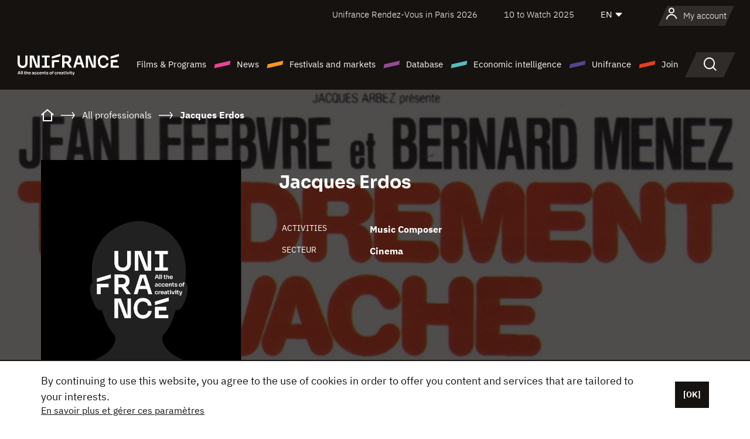

--- FILE ---
content_type: text/html; charset=utf-8
request_url: https://www.google.com/recaptcha/api2/anchor?ar=1&k=6LcJfHopAAAAAJA2ysQXhcpcbIYJi36tX6uIGLaU&co=aHR0cHM6Ly9lbi51bmlmcmFuY2Uub3JnOjQ0Mw..&hl=en&v=PoyoqOPhxBO7pBk68S4YbpHZ&size=normal&anchor-ms=20000&execute-ms=30000&cb=sq0rrbqku8c6
body_size: 49249
content:
<!DOCTYPE HTML><html dir="ltr" lang="en"><head><meta http-equiv="Content-Type" content="text/html; charset=UTF-8">
<meta http-equiv="X-UA-Compatible" content="IE=edge">
<title>reCAPTCHA</title>
<style type="text/css">
/* cyrillic-ext */
@font-face {
  font-family: 'Roboto';
  font-style: normal;
  font-weight: 400;
  font-stretch: 100%;
  src: url(//fonts.gstatic.com/s/roboto/v48/KFO7CnqEu92Fr1ME7kSn66aGLdTylUAMa3GUBHMdazTgWw.woff2) format('woff2');
  unicode-range: U+0460-052F, U+1C80-1C8A, U+20B4, U+2DE0-2DFF, U+A640-A69F, U+FE2E-FE2F;
}
/* cyrillic */
@font-face {
  font-family: 'Roboto';
  font-style: normal;
  font-weight: 400;
  font-stretch: 100%;
  src: url(//fonts.gstatic.com/s/roboto/v48/KFO7CnqEu92Fr1ME7kSn66aGLdTylUAMa3iUBHMdazTgWw.woff2) format('woff2');
  unicode-range: U+0301, U+0400-045F, U+0490-0491, U+04B0-04B1, U+2116;
}
/* greek-ext */
@font-face {
  font-family: 'Roboto';
  font-style: normal;
  font-weight: 400;
  font-stretch: 100%;
  src: url(//fonts.gstatic.com/s/roboto/v48/KFO7CnqEu92Fr1ME7kSn66aGLdTylUAMa3CUBHMdazTgWw.woff2) format('woff2');
  unicode-range: U+1F00-1FFF;
}
/* greek */
@font-face {
  font-family: 'Roboto';
  font-style: normal;
  font-weight: 400;
  font-stretch: 100%;
  src: url(//fonts.gstatic.com/s/roboto/v48/KFO7CnqEu92Fr1ME7kSn66aGLdTylUAMa3-UBHMdazTgWw.woff2) format('woff2');
  unicode-range: U+0370-0377, U+037A-037F, U+0384-038A, U+038C, U+038E-03A1, U+03A3-03FF;
}
/* math */
@font-face {
  font-family: 'Roboto';
  font-style: normal;
  font-weight: 400;
  font-stretch: 100%;
  src: url(//fonts.gstatic.com/s/roboto/v48/KFO7CnqEu92Fr1ME7kSn66aGLdTylUAMawCUBHMdazTgWw.woff2) format('woff2');
  unicode-range: U+0302-0303, U+0305, U+0307-0308, U+0310, U+0312, U+0315, U+031A, U+0326-0327, U+032C, U+032F-0330, U+0332-0333, U+0338, U+033A, U+0346, U+034D, U+0391-03A1, U+03A3-03A9, U+03B1-03C9, U+03D1, U+03D5-03D6, U+03F0-03F1, U+03F4-03F5, U+2016-2017, U+2034-2038, U+203C, U+2040, U+2043, U+2047, U+2050, U+2057, U+205F, U+2070-2071, U+2074-208E, U+2090-209C, U+20D0-20DC, U+20E1, U+20E5-20EF, U+2100-2112, U+2114-2115, U+2117-2121, U+2123-214F, U+2190, U+2192, U+2194-21AE, U+21B0-21E5, U+21F1-21F2, U+21F4-2211, U+2213-2214, U+2216-22FF, U+2308-230B, U+2310, U+2319, U+231C-2321, U+2336-237A, U+237C, U+2395, U+239B-23B7, U+23D0, U+23DC-23E1, U+2474-2475, U+25AF, U+25B3, U+25B7, U+25BD, U+25C1, U+25CA, U+25CC, U+25FB, U+266D-266F, U+27C0-27FF, U+2900-2AFF, U+2B0E-2B11, U+2B30-2B4C, U+2BFE, U+3030, U+FF5B, U+FF5D, U+1D400-1D7FF, U+1EE00-1EEFF;
}
/* symbols */
@font-face {
  font-family: 'Roboto';
  font-style: normal;
  font-weight: 400;
  font-stretch: 100%;
  src: url(//fonts.gstatic.com/s/roboto/v48/KFO7CnqEu92Fr1ME7kSn66aGLdTylUAMaxKUBHMdazTgWw.woff2) format('woff2');
  unicode-range: U+0001-000C, U+000E-001F, U+007F-009F, U+20DD-20E0, U+20E2-20E4, U+2150-218F, U+2190, U+2192, U+2194-2199, U+21AF, U+21E6-21F0, U+21F3, U+2218-2219, U+2299, U+22C4-22C6, U+2300-243F, U+2440-244A, U+2460-24FF, U+25A0-27BF, U+2800-28FF, U+2921-2922, U+2981, U+29BF, U+29EB, U+2B00-2BFF, U+4DC0-4DFF, U+FFF9-FFFB, U+10140-1018E, U+10190-1019C, U+101A0, U+101D0-101FD, U+102E0-102FB, U+10E60-10E7E, U+1D2C0-1D2D3, U+1D2E0-1D37F, U+1F000-1F0FF, U+1F100-1F1AD, U+1F1E6-1F1FF, U+1F30D-1F30F, U+1F315, U+1F31C, U+1F31E, U+1F320-1F32C, U+1F336, U+1F378, U+1F37D, U+1F382, U+1F393-1F39F, U+1F3A7-1F3A8, U+1F3AC-1F3AF, U+1F3C2, U+1F3C4-1F3C6, U+1F3CA-1F3CE, U+1F3D4-1F3E0, U+1F3ED, U+1F3F1-1F3F3, U+1F3F5-1F3F7, U+1F408, U+1F415, U+1F41F, U+1F426, U+1F43F, U+1F441-1F442, U+1F444, U+1F446-1F449, U+1F44C-1F44E, U+1F453, U+1F46A, U+1F47D, U+1F4A3, U+1F4B0, U+1F4B3, U+1F4B9, U+1F4BB, U+1F4BF, U+1F4C8-1F4CB, U+1F4D6, U+1F4DA, U+1F4DF, U+1F4E3-1F4E6, U+1F4EA-1F4ED, U+1F4F7, U+1F4F9-1F4FB, U+1F4FD-1F4FE, U+1F503, U+1F507-1F50B, U+1F50D, U+1F512-1F513, U+1F53E-1F54A, U+1F54F-1F5FA, U+1F610, U+1F650-1F67F, U+1F687, U+1F68D, U+1F691, U+1F694, U+1F698, U+1F6AD, U+1F6B2, U+1F6B9-1F6BA, U+1F6BC, U+1F6C6-1F6CF, U+1F6D3-1F6D7, U+1F6E0-1F6EA, U+1F6F0-1F6F3, U+1F6F7-1F6FC, U+1F700-1F7FF, U+1F800-1F80B, U+1F810-1F847, U+1F850-1F859, U+1F860-1F887, U+1F890-1F8AD, U+1F8B0-1F8BB, U+1F8C0-1F8C1, U+1F900-1F90B, U+1F93B, U+1F946, U+1F984, U+1F996, U+1F9E9, U+1FA00-1FA6F, U+1FA70-1FA7C, U+1FA80-1FA89, U+1FA8F-1FAC6, U+1FACE-1FADC, U+1FADF-1FAE9, U+1FAF0-1FAF8, U+1FB00-1FBFF;
}
/* vietnamese */
@font-face {
  font-family: 'Roboto';
  font-style: normal;
  font-weight: 400;
  font-stretch: 100%;
  src: url(//fonts.gstatic.com/s/roboto/v48/KFO7CnqEu92Fr1ME7kSn66aGLdTylUAMa3OUBHMdazTgWw.woff2) format('woff2');
  unicode-range: U+0102-0103, U+0110-0111, U+0128-0129, U+0168-0169, U+01A0-01A1, U+01AF-01B0, U+0300-0301, U+0303-0304, U+0308-0309, U+0323, U+0329, U+1EA0-1EF9, U+20AB;
}
/* latin-ext */
@font-face {
  font-family: 'Roboto';
  font-style: normal;
  font-weight: 400;
  font-stretch: 100%;
  src: url(//fonts.gstatic.com/s/roboto/v48/KFO7CnqEu92Fr1ME7kSn66aGLdTylUAMa3KUBHMdazTgWw.woff2) format('woff2');
  unicode-range: U+0100-02BA, U+02BD-02C5, U+02C7-02CC, U+02CE-02D7, U+02DD-02FF, U+0304, U+0308, U+0329, U+1D00-1DBF, U+1E00-1E9F, U+1EF2-1EFF, U+2020, U+20A0-20AB, U+20AD-20C0, U+2113, U+2C60-2C7F, U+A720-A7FF;
}
/* latin */
@font-face {
  font-family: 'Roboto';
  font-style: normal;
  font-weight: 400;
  font-stretch: 100%;
  src: url(//fonts.gstatic.com/s/roboto/v48/KFO7CnqEu92Fr1ME7kSn66aGLdTylUAMa3yUBHMdazQ.woff2) format('woff2');
  unicode-range: U+0000-00FF, U+0131, U+0152-0153, U+02BB-02BC, U+02C6, U+02DA, U+02DC, U+0304, U+0308, U+0329, U+2000-206F, U+20AC, U+2122, U+2191, U+2193, U+2212, U+2215, U+FEFF, U+FFFD;
}
/* cyrillic-ext */
@font-face {
  font-family: 'Roboto';
  font-style: normal;
  font-weight: 500;
  font-stretch: 100%;
  src: url(//fonts.gstatic.com/s/roboto/v48/KFO7CnqEu92Fr1ME7kSn66aGLdTylUAMa3GUBHMdazTgWw.woff2) format('woff2');
  unicode-range: U+0460-052F, U+1C80-1C8A, U+20B4, U+2DE0-2DFF, U+A640-A69F, U+FE2E-FE2F;
}
/* cyrillic */
@font-face {
  font-family: 'Roboto';
  font-style: normal;
  font-weight: 500;
  font-stretch: 100%;
  src: url(//fonts.gstatic.com/s/roboto/v48/KFO7CnqEu92Fr1ME7kSn66aGLdTylUAMa3iUBHMdazTgWw.woff2) format('woff2');
  unicode-range: U+0301, U+0400-045F, U+0490-0491, U+04B0-04B1, U+2116;
}
/* greek-ext */
@font-face {
  font-family: 'Roboto';
  font-style: normal;
  font-weight: 500;
  font-stretch: 100%;
  src: url(//fonts.gstatic.com/s/roboto/v48/KFO7CnqEu92Fr1ME7kSn66aGLdTylUAMa3CUBHMdazTgWw.woff2) format('woff2');
  unicode-range: U+1F00-1FFF;
}
/* greek */
@font-face {
  font-family: 'Roboto';
  font-style: normal;
  font-weight: 500;
  font-stretch: 100%;
  src: url(//fonts.gstatic.com/s/roboto/v48/KFO7CnqEu92Fr1ME7kSn66aGLdTylUAMa3-UBHMdazTgWw.woff2) format('woff2');
  unicode-range: U+0370-0377, U+037A-037F, U+0384-038A, U+038C, U+038E-03A1, U+03A3-03FF;
}
/* math */
@font-face {
  font-family: 'Roboto';
  font-style: normal;
  font-weight: 500;
  font-stretch: 100%;
  src: url(//fonts.gstatic.com/s/roboto/v48/KFO7CnqEu92Fr1ME7kSn66aGLdTylUAMawCUBHMdazTgWw.woff2) format('woff2');
  unicode-range: U+0302-0303, U+0305, U+0307-0308, U+0310, U+0312, U+0315, U+031A, U+0326-0327, U+032C, U+032F-0330, U+0332-0333, U+0338, U+033A, U+0346, U+034D, U+0391-03A1, U+03A3-03A9, U+03B1-03C9, U+03D1, U+03D5-03D6, U+03F0-03F1, U+03F4-03F5, U+2016-2017, U+2034-2038, U+203C, U+2040, U+2043, U+2047, U+2050, U+2057, U+205F, U+2070-2071, U+2074-208E, U+2090-209C, U+20D0-20DC, U+20E1, U+20E5-20EF, U+2100-2112, U+2114-2115, U+2117-2121, U+2123-214F, U+2190, U+2192, U+2194-21AE, U+21B0-21E5, U+21F1-21F2, U+21F4-2211, U+2213-2214, U+2216-22FF, U+2308-230B, U+2310, U+2319, U+231C-2321, U+2336-237A, U+237C, U+2395, U+239B-23B7, U+23D0, U+23DC-23E1, U+2474-2475, U+25AF, U+25B3, U+25B7, U+25BD, U+25C1, U+25CA, U+25CC, U+25FB, U+266D-266F, U+27C0-27FF, U+2900-2AFF, U+2B0E-2B11, U+2B30-2B4C, U+2BFE, U+3030, U+FF5B, U+FF5D, U+1D400-1D7FF, U+1EE00-1EEFF;
}
/* symbols */
@font-face {
  font-family: 'Roboto';
  font-style: normal;
  font-weight: 500;
  font-stretch: 100%;
  src: url(//fonts.gstatic.com/s/roboto/v48/KFO7CnqEu92Fr1ME7kSn66aGLdTylUAMaxKUBHMdazTgWw.woff2) format('woff2');
  unicode-range: U+0001-000C, U+000E-001F, U+007F-009F, U+20DD-20E0, U+20E2-20E4, U+2150-218F, U+2190, U+2192, U+2194-2199, U+21AF, U+21E6-21F0, U+21F3, U+2218-2219, U+2299, U+22C4-22C6, U+2300-243F, U+2440-244A, U+2460-24FF, U+25A0-27BF, U+2800-28FF, U+2921-2922, U+2981, U+29BF, U+29EB, U+2B00-2BFF, U+4DC0-4DFF, U+FFF9-FFFB, U+10140-1018E, U+10190-1019C, U+101A0, U+101D0-101FD, U+102E0-102FB, U+10E60-10E7E, U+1D2C0-1D2D3, U+1D2E0-1D37F, U+1F000-1F0FF, U+1F100-1F1AD, U+1F1E6-1F1FF, U+1F30D-1F30F, U+1F315, U+1F31C, U+1F31E, U+1F320-1F32C, U+1F336, U+1F378, U+1F37D, U+1F382, U+1F393-1F39F, U+1F3A7-1F3A8, U+1F3AC-1F3AF, U+1F3C2, U+1F3C4-1F3C6, U+1F3CA-1F3CE, U+1F3D4-1F3E0, U+1F3ED, U+1F3F1-1F3F3, U+1F3F5-1F3F7, U+1F408, U+1F415, U+1F41F, U+1F426, U+1F43F, U+1F441-1F442, U+1F444, U+1F446-1F449, U+1F44C-1F44E, U+1F453, U+1F46A, U+1F47D, U+1F4A3, U+1F4B0, U+1F4B3, U+1F4B9, U+1F4BB, U+1F4BF, U+1F4C8-1F4CB, U+1F4D6, U+1F4DA, U+1F4DF, U+1F4E3-1F4E6, U+1F4EA-1F4ED, U+1F4F7, U+1F4F9-1F4FB, U+1F4FD-1F4FE, U+1F503, U+1F507-1F50B, U+1F50D, U+1F512-1F513, U+1F53E-1F54A, U+1F54F-1F5FA, U+1F610, U+1F650-1F67F, U+1F687, U+1F68D, U+1F691, U+1F694, U+1F698, U+1F6AD, U+1F6B2, U+1F6B9-1F6BA, U+1F6BC, U+1F6C6-1F6CF, U+1F6D3-1F6D7, U+1F6E0-1F6EA, U+1F6F0-1F6F3, U+1F6F7-1F6FC, U+1F700-1F7FF, U+1F800-1F80B, U+1F810-1F847, U+1F850-1F859, U+1F860-1F887, U+1F890-1F8AD, U+1F8B0-1F8BB, U+1F8C0-1F8C1, U+1F900-1F90B, U+1F93B, U+1F946, U+1F984, U+1F996, U+1F9E9, U+1FA00-1FA6F, U+1FA70-1FA7C, U+1FA80-1FA89, U+1FA8F-1FAC6, U+1FACE-1FADC, U+1FADF-1FAE9, U+1FAF0-1FAF8, U+1FB00-1FBFF;
}
/* vietnamese */
@font-face {
  font-family: 'Roboto';
  font-style: normal;
  font-weight: 500;
  font-stretch: 100%;
  src: url(//fonts.gstatic.com/s/roboto/v48/KFO7CnqEu92Fr1ME7kSn66aGLdTylUAMa3OUBHMdazTgWw.woff2) format('woff2');
  unicode-range: U+0102-0103, U+0110-0111, U+0128-0129, U+0168-0169, U+01A0-01A1, U+01AF-01B0, U+0300-0301, U+0303-0304, U+0308-0309, U+0323, U+0329, U+1EA0-1EF9, U+20AB;
}
/* latin-ext */
@font-face {
  font-family: 'Roboto';
  font-style: normal;
  font-weight: 500;
  font-stretch: 100%;
  src: url(//fonts.gstatic.com/s/roboto/v48/KFO7CnqEu92Fr1ME7kSn66aGLdTylUAMa3KUBHMdazTgWw.woff2) format('woff2');
  unicode-range: U+0100-02BA, U+02BD-02C5, U+02C7-02CC, U+02CE-02D7, U+02DD-02FF, U+0304, U+0308, U+0329, U+1D00-1DBF, U+1E00-1E9F, U+1EF2-1EFF, U+2020, U+20A0-20AB, U+20AD-20C0, U+2113, U+2C60-2C7F, U+A720-A7FF;
}
/* latin */
@font-face {
  font-family: 'Roboto';
  font-style: normal;
  font-weight: 500;
  font-stretch: 100%;
  src: url(//fonts.gstatic.com/s/roboto/v48/KFO7CnqEu92Fr1ME7kSn66aGLdTylUAMa3yUBHMdazQ.woff2) format('woff2');
  unicode-range: U+0000-00FF, U+0131, U+0152-0153, U+02BB-02BC, U+02C6, U+02DA, U+02DC, U+0304, U+0308, U+0329, U+2000-206F, U+20AC, U+2122, U+2191, U+2193, U+2212, U+2215, U+FEFF, U+FFFD;
}
/* cyrillic-ext */
@font-face {
  font-family: 'Roboto';
  font-style: normal;
  font-weight: 900;
  font-stretch: 100%;
  src: url(//fonts.gstatic.com/s/roboto/v48/KFO7CnqEu92Fr1ME7kSn66aGLdTylUAMa3GUBHMdazTgWw.woff2) format('woff2');
  unicode-range: U+0460-052F, U+1C80-1C8A, U+20B4, U+2DE0-2DFF, U+A640-A69F, U+FE2E-FE2F;
}
/* cyrillic */
@font-face {
  font-family: 'Roboto';
  font-style: normal;
  font-weight: 900;
  font-stretch: 100%;
  src: url(//fonts.gstatic.com/s/roboto/v48/KFO7CnqEu92Fr1ME7kSn66aGLdTylUAMa3iUBHMdazTgWw.woff2) format('woff2');
  unicode-range: U+0301, U+0400-045F, U+0490-0491, U+04B0-04B1, U+2116;
}
/* greek-ext */
@font-face {
  font-family: 'Roboto';
  font-style: normal;
  font-weight: 900;
  font-stretch: 100%;
  src: url(//fonts.gstatic.com/s/roboto/v48/KFO7CnqEu92Fr1ME7kSn66aGLdTylUAMa3CUBHMdazTgWw.woff2) format('woff2');
  unicode-range: U+1F00-1FFF;
}
/* greek */
@font-face {
  font-family: 'Roboto';
  font-style: normal;
  font-weight: 900;
  font-stretch: 100%;
  src: url(//fonts.gstatic.com/s/roboto/v48/KFO7CnqEu92Fr1ME7kSn66aGLdTylUAMa3-UBHMdazTgWw.woff2) format('woff2');
  unicode-range: U+0370-0377, U+037A-037F, U+0384-038A, U+038C, U+038E-03A1, U+03A3-03FF;
}
/* math */
@font-face {
  font-family: 'Roboto';
  font-style: normal;
  font-weight: 900;
  font-stretch: 100%;
  src: url(//fonts.gstatic.com/s/roboto/v48/KFO7CnqEu92Fr1ME7kSn66aGLdTylUAMawCUBHMdazTgWw.woff2) format('woff2');
  unicode-range: U+0302-0303, U+0305, U+0307-0308, U+0310, U+0312, U+0315, U+031A, U+0326-0327, U+032C, U+032F-0330, U+0332-0333, U+0338, U+033A, U+0346, U+034D, U+0391-03A1, U+03A3-03A9, U+03B1-03C9, U+03D1, U+03D5-03D6, U+03F0-03F1, U+03F4-03F5, U+2016-2017, U+2034-2038, U+203C, U+2040, U+2043, U+2047, U+2050, U+2057, U+205F, U+2070-2071, U+2074-208E, U+2090-209C, U+20D0-20DC, U+20E1, U+20E5-20EF, U+2100-2112, U+2114-2115, U+2117-2121, U+2123-214F, U+2190, U+2192, U+2194-21AE, U+21B0-21E5, U+21F1-21F2, U+21F4-2211, U+2213-2214, U+2216-22FF, U+2308-230B, U+2310, U+2319, U+231C-2321, U+2336-237A, U+237C, U+2395, U+239B-23B7, U+23D0, U+23DC-23E1, U+2474-2475, U+25AF, U+25B3, U+25B7, U+25BD, U+25C1, U+25CA, U+25CC, U+25FB, U+266D-266F, U+27C0-27FF, U+2900-2AFF, U+2B0E-2B11, U+2B30-2B4C, U+2BFE, U+3030, U+FF5B, U+FF5D, U+1D400-1D7FF, U+1EE00-1EEFF;
}
/* symbols */
@font-face {
  font-family: 'Roboto';
  font-style: normal;
  font-weight: 900;
  font-stretch: 100%;
  src: url(//fonts.gstatic.com/s/roboto/v48/KFO7CnqEu92Fr1ME7kSn66aGLdTylUAMaxKUBHMdazTgWw.woff2) format('woff2');
  unicode-range: U+0001-000C, U+000E-001F, U+007F-009F, U+20DD-20E0, U+20E2-20E4, U+2150-218F, U+2190, U+2192, U+2194-2199, U+21AF, U+21E6-21F0, U+21F3, U+2218-2219, U+2299, U+22C4-22C6, U+2300-243F, U+2440-244A, U+2460-24FF, U+25A0-27BF, U+2800-28FF, U+2921-2922, U+2981, U+29BF, U+29EB, U+2B00-2BFF, U+4DC0-4DFF, U+FFF9-FFFB, U+10140-1018E, U+10190-1019C, U+101A0, U+101D0-101FD, U+102E0-102FB, U+10E60-10E7E, U+1D2C0-1D2D3, U+1D2E0-1D37F, U+1F000-1F0FF, U+1F100-1F1AD, U+1F1E6-1F1FF, U+1F30D-1F30F, U+1F315, U+1F31C, U+1F31E, U+1F320-1F32C, U+1F336, U+1F378, U+1F37D, U+1F382, U+1F393-1F39F, U+1F3A7-1F3A8, U+1F3AC-1F3AF, U+1F3C2, U+1F3C4-1F3C6, U+1F3CA-1F3CE, U+1F3D4-1F3E0, U+1F3ED, U+1F3F1-1F3F3, U+1F3F5-1F3F7, U+1F408, U+1F415, U+1F41F, U+1F426, U+1F43F, U+1F441-1F442, U+1F444, U+1F446-1F449, U+1F44C-1F44E, U+1F453, U+1F46A, U+1F47D, U+1F4A3, U+1F4B0, U+1F4B3, U+1F4B9, U+1F4BB, U+1F4BF, U+1F4C8-1F4CB, U+1F4D6, U+1F4DA, U+1F4DF, U+1F4E3-1F4E6, U+1F4EA-1F4ED, U+1F4F7, U+1F4F9-1F4FB, U+1F4FD-1F4FE, U+1F503, U+1F507-1F50B, U+1F50D, U+1F512-1F513, U+1F53E-1F54A, U+1F54F-1F5FA, U+1F610, U+1F650-1F67F, U+1F687, U+1F68D, U+1F691, U+1F694, U+1F698, U+1F6AD, U+1F6B2, U+1F6B9-1F6BA, U+1F6BC, U+1F6C6-1F6CF, U+1F6D3-1F6D7, U+1F6E0-1F6EA, U+1F6F0-1F6F3, U+1F6F7-1F6FC, U+1F700-1F7FF, U+1F800-1F80B, U+1F810-1F847, U+1F850-1F859, U+1F860-1F887, U+1F890-1F8AD, U+1F8B0-1F8BB, U+1F8C0-1F8C1, U+1F900-1F90B, U+1F93B, U+1F946, U+1F984, U+1F996, U+1F9E9, U+1FA00-1FA6F, U+1FA70-1FA7C, U+1FA80-1FA89, U+1FA8F-1FAC6, U+1FACE-1FADC, U+1FADF-1FAE9, U+1FAF0-1FAF8, U+1FB00-1FBFF;
}
/* vietnamese */
@font-face {
  font-family: 'Roboto';
  font-style: normal;
  font-weight: 900;
  font-stretch: 100%;
  src: url(//fonts.gstatic.com/s/roboto/v48/KFO7CnqEu92Fr1ME7kSn66aGLdTylUAMa3OUBHMdazTgWw.woff2) format('woff2');
  unicode-range: U+0102-0103, U+0110-0111, U+0128-0129, U+0168-0169, U+01A0-01A1, U+01AF-01B0, U+0300-0301, U+0303-0304, U+0308-0309, U+0323, U+0329, U+1EA0-1EF9, U+20AB;
}
/* latin-ext */
@font-face {
  font-family: 'Roboto';
  font-style: normal;
  font-weight: 900;
  font-stretch: 100%;
  src: url(//fonts.gstatic.com/s/roboto/v48/KFO7CnqEu92Fr1ME7kSn66aGLdTylUAMa3KUBHMdazTgWw.woff2) format('woff2');
  unicode-range: U+0100-02BA, U+02BD-02C5, U+02C7-02CC, U+02CE-02D7, U+02DD-02FF, U+0304, U+0308, U+0329, U+1D00-1DBF, U+1E00-1E9F, U+1EF2-1EFF, U+2020, U+20A0-20AB, U+20AD-20C0, U+2113, U+2C60-2C7F, U+A720-A7FF;
}
/* latin */
@font-face {
  font-family: 'Roboto';
  font-style: normal;
  font-weight: 900;
  font-stretch: 100%;
  src: url(//fonts.gstatic.com/s/roboto/v48/KFO7CnqEu92Fr1ME7kSn66aGLdTylUAMa3yUBHMdazQ.woff2) format('woff2');
  unicode-range: U+0000-00FF, U+0131, U+0152-0153, U+02BB-02BC, U+02C6, U+02DA, U+02DC, U+0304, U+0308, U+0329, U+2000-206F, U+20AC, U+2122, U+2191, U+2193, U+2212, U+2215, U+FEFF, U+FFFD;
}

</style>
<link rel="stylesheet" type="text/css" href="https://www.gstatic.com/recaptcha/releases/PoyoqOPhxBO7pBk68S4YbpHZ/styles__ltr.css">
<script nonce="DTznOOxIcP2EKPVK2gVsbg" type="text/javascript">window['__recaptcha_api'] = 'https://www.google.com/recaptcha/api2/';</script>
<script type="text/javascript" src="https://www.gstatic.com/recaptcha/releases/PoyoqOPhxBO7pBk68S4YbpHZ/recaptcha__en.js" nonce="DTznOOxIcP2EKPVK2gVsbg">
      
    </script></head>
<body><div id="rc-anchor-alert" class="rc-anchor-alert"></div>
<input type="hidden" id="recaptcha-token" value="[base64]">
<script type="text/javascript" nonce="DTznOOxIcP2EKPVK2gVsbg">
      recaptcha.anchor.Main.init("[\x22ainput\x22,[\x22bgdata\x22,\x22\x22,\[base64]/[base64]/[base64]/[base64]/[base64]/[base64]/[base64]/[base64]/[base64]/[base64]\\u003d\x22,\[base64]\x22,\[base64]/DrcOCw4rDoDDCgMOmBUrCjMKtYC/Dl8O3w6ktZsOfw7rCjFPDscOCMsKQdMOxwpvDkUfCsMKMXsOdw4LDlhdfw71FbMOUwprDn1ovwrkSwrjCjkjDlDwEw7nCiHfDkTk2DsKgABPCuXtGEcKZH1UoGMKOGcK0VgfCqC/Dl8OTZ3hGw7lWwoUHF8KHw5PCtMKNdH/[base64]/DqzPCk8KtwrfDosKUSzLDnMKSa2FUw6jCggITwqwDUDNOw7XDpMOXw6TDm8KDYsKQwpTCvcOnUMOdQ8OwEcOgwp48RcOuCMKPAcOIN3/CvVXCpXbCsMOpPQfCqMKBQU/[base64]/[base64]/DCHDp8O3w5FCwpLDrMOsdcKjwpXCjBHCmn59wrrDjMOlwpTDhXrDqMORwqfCv8OTVMKyE8K0bMOawofCicOYOsKhw4/[base64]/wr4/GhZnw5PCjsKywqxNwrjDtQ4Jw6vDrj96U8Opb8OWw5vCllEfwqfDix9MGUPCgWI9w6AFwrXDsT87w6s7NDPDjMK7wprCnCnDl8O/wp9bS8KhQMOqcjEtw5XDrzXCkMOsWGFpORQTazPCiAkETXQLw64/fzA5U8KswpsFwqLCkMO2w5zDosOtLwkdwrPCtsOeO1U7w7nDvVI7ZcKmPlZcQwzDj8Oew53CmcO/[base64]/DuDwVw4fCizwueBXDo8OTw4HCisOKwqwtwoTDuy98wqbCrMOuB8KJwrg/wqbCmDPDm8OAEDVPM8KvwqM6Y0Emw5QjFUI6EMOIOsOHw7TDtcOQIB4XPDEaBMKew69RwoZcGA3CjhAgw4/Dn34qw489w5bCtGk2QCrCqMOww4xgMcOewqXDv13DosOCwp/DicOWbcO+w6XCjEMpwrJCAcKWw6XDhcOUE34awpXDo3jCncO4FBLDkMO9wozDisODw7XDhBbDnMOFwp7CgWxcBnAOYxJEJMKNB2Uwazx/ChLCkB/DhgBaw4nDnikUEcOmw7lbw6/DtBPDmw/CusKrw6xLcW0pSsOYUgfCgMOMIF3DncObw5l4wrAuOsOlw5VjAMO/QwBEaMOvwrDDnTdJw5XCiy7DrXDDrk/[base64]/DjcO2w6LDscOxEsKCworDqGlgOcOuwr5Gwrk9woZNCEM6OkELF8O5wqzCsMOiTcOPwpPClTBBw43CrBsOwrFxwpxuw7YhVMK8EcOtwrE3dsOEwrcWbTdSw7wrLVgPw5gHOsOswpXDsRXDnsKYwpbDpinDrRzDksOvY8ODO8KKwoAUw7EpK8ORw48RHsKswpkQw6/DkBDDvGJ4ThrCvgc5IMKjwpbDlsOvc0bCsEROwpwzw7YZwo/CnwkmaG7DscOvwr0ZwrLDncOyw4FHY1Jvw4rDm8OywpbDmcK2wo09bcKXw5/DncKXbcOCdMOiD0UMKMOmw7PDkyUiwrPCoUAzw7IZw6nDvWRmVcKrPMKTecOxbMOyw6ElGsKBAi/[base64]/Dj8OTZ1LDtT49R8KaVHQNw4/Di1nCvcKZw6Rvw4ocCMOMalXCl8KxwrNjWQPDnMKGdyzDicKSXcK3wrHCgQ0CwrbCoUJHw5EtDsOeNE/[base64]/[base64]/CkcKBH8Ocwrd4w7vCrcKrcTcEwp7DhWEow6BfKXZhwrfDrDfCnk/DuMOxcyTDhcO+akY0cmEQw7IZDgBLQsOXU0xXClM9Ik5lJMOdLcOwC8OfEcK0wqEsLsO4PsK9TRnDnsOHJg/ClznDr8OQdcKxZ2RQbsKHbQDCucOba8Okw75bWsOjUmrCnVAVHsKywp7DvgrDm8KIWRQfWBzCqRkMw5sPI8Opw7PDlgFewqY2woHDjzjCql7CinrDiMKjw55bH8KORsKOw6twwprDqTDDqcKOw5DDq8O3IMKgdMOXEzALwrzClH/Cqg7Dj3pcw7NYw7vCs8O3wqxHTsOLAsOMw4HDqMO1XcKRwqXDn0DCo3TDvA/[base64]/[base64]/CoMOOw4Fnw5Yowoptwp7Dv8Oxw6zChTtpMgNYTAIiwqfDjsOnw7HCq8Kcw6nDsUTCqUovRgkuL8KaHSTCmAYuwrDCh8K9JcKcwr94HcKfw7fCrsK5wowpw7/DrsO3w5fDn8KXYsKlZD7CrcKQw7bCgy7DqQfDtMKywp7DqTpVw7kfw7dAwqbDtsObYBhqRADDt8KOHgLCuMOrw7zDqGwow7vDv1/DocO8wrbClGLCkSo6LAcrwrHDhWrCiUkfX8O/wq0HP2XCqzsLRsK3wpnDkklfwoLCvcOPNxTCk3DDr8KCZsOYWk7DpMOsNikGblUmd0ZTwq/Cjg/CnhNrw7fCoALDnF04IcK0wqfDhmnDvGIBw5/CmcOYbFTCmcKlTsOqOgwxaSnCvStswoNfwqDDhzzCrCAPwoTCr8K1PMKLbsKvw7vDrcOgw4VwC8KQJMK1Oi/CtFnDnxsvBSTCrMK5w50nbChzw6bDrWoPcyDCv0YeNcKuBlZHwoLCqC/[base64]/Do8OOwpfCgX4pTkzCtABkCsOhw5DCl8KBwrrDugnDnx4rVmoodHtDeg/[base64]/cEXCmS4yd8OtAG8edsKtwpvDtiXDkAgqw48xwrLDkMKuwqB1WcOGwqwpw6lSeUcCwpJHf3c/w4DCtT/[base64]/Dqj/[base64]/DqcKSJ3rCrBN8E1o7wpc4TcOjWSBDRMOuworCgcO+wr9lfMO4wojDlSEFw4DDkMODw4jDn8O1wp96w7TCtlTDjRnDpsKkw6zCp8K7wo/[base64]/[base64]/wqnDjxZHf8KUYsOZM2bCncOdwqDDjwLDl2AnHMKvw5rDn8OrUGjCisKSBMOiw649XAXDtl0Xw6XDsV0Lw5JpwoVEwo/CisK7woHCnQE6woLDm3wMPcK3OQ4mW8O8AVdHwqUBw4swAmjDswbCvcKzw4RVw6vDusOrw6Zgw6Jww7QHwpvCtMOVbsOgKAhFFn/CisKvwrM3wovCiMKGw60WUABtc3Mlw6BnVsOCw5Q2esOAbA9nw5vCrcO2w4fCvVRzwr9Qw4HCoSPDrGA7JMK+w7HDrcKMwq1qOwPDsQ3Dp8Kbwpwzw7o7w6tpwqAcwpQxVlXCpgt3UxUpMsKcZUHDssO6ekDDvmlMISpsw50jw5DCvSgMw6wgG3nClydswq/DoTpxwq/DtXTDgDYkfsOyw7zDlmo0wpzDlmtfw5tnKsKZV8KKbcKcIsKiacKTYUtYw6dvw4jDhRpjPCMFwrfCnMKaHg1xwovCoVI7wr8Rw7HCsHbDoCjCkFnCmsOhdMKawqBVwqYiwqsBB8O0w7bCn3lYMcOtK0jCkHrDjMKhLBfDsAQcaWYwHsKsJhkWwpQPwr/[base64]/CosOww6DCglzDtxM6w5Y+asKJwpsQw7fCsMOIGQHCicOZwp4TLAdUw7QiPBJXwpxcZcOEw4/[base64]/Do8O/dcKrw4ZHwrXDtwY5wrZ2w7jCrmgCwoPCt0vDq8Oawr3DhcKZFcKLZUhLw6DCpRokA8KTwpkvw65Qw5oKNhItcsK2w4ZWMA9ow4kMw6TDmn4uXsOQJhs0JS/CnnvDnWBCwptwwpXDrcOoGcObUSx/[base64]/Cr3EZB8OWwr1JQMO6UmpKwrsWcMOYdMKXa8O5ElI8wpkowqzDs8OjwpfDgMO9wrZfw5jDisONHMKMb8ONOCbCpzzDnT7CnHYgw5fDicOYw75cwr7CrcK8c8OWwqBLwpjCi8Kyw6/DjcKdwqfDpVbCsynDnmVcAsK3JMOhXgN5wrBUwqBBwq/DtMOaBELDgVZkH8KAGhrDjyMPBcOAw5rCq8OPwqXCuMOWJXjDocKOw68Hw7/[base64]/Ct8KUwpHDg8OWwoE7esOvw7bDjWt9wrDDp8OOwo7DplYeG8OVwrAQLAxWB8Oyw7HDksKEwpARUzBYw4Abw4fCsy7CmTlQbsOxw4vCkVnCjMKzRcO/Y8K3wqEUwqpHM2UEw5PCunjDr8OuIMOLwrZlw5VxSsOXwqJ4w6fDjC5bbT0cVDV1wpYjIcOtw6duwqrDhcOew7ZKw4PDoHfDlcKwwr3DiGfDj3BiwqgIKCXCskkdw5rCsVTDnBDCrsKdwrvCl8KUPcKjwqxUwrpsdn5zY01Kwotlw6nDiR3DrMO6wovCpMO/[base64]/wrttOcOQP8OFGz8/DD95wqHClnBgw6zDoUnCqEvDnsKpSyvCj3FZAcOhw5Vrw5wsJcOlVWUZRsOTQ8K6w6IVw7UoPE5lb8O6w7nCr8OuI8OdEjbCvcO5A8KVwpHCrMOfw58Nw5DDqMOrwrtBHBdiwrvCh8OXHnrDucOhHsO1wqMMA8OgDEkKUQzDjcOocMKwwpXDg8OPSmDDki/DhSnDtDR+EMKTOcO7wovDqcONwoN4wr9MWm5ANsOkwp1CHMOtWVDCncKIfRHDsys+B31OHWjCosKGwrIhLQjCksKXOWrDtRvDmsKswoBjCMOzw6vDgMK9fsObCHnCmMK5wrUxwqnChsK7w6/DlmPCvFEQw4cXwpg2w7LCmcKTwo/Dh8OHbsKPM8Ouw5NswpfDr8Kkwqt3w7vCvxtmFMKhOcO8cW/Ci8KwMXzCtMOkwpQsw4pVwpA+O8OwN8KLw7NPwojChGnCi8O0wpPCkMOvSC8kw7RTfsOFa8KCR8K5asO/UgbCqQRFwqzDksOHwrnCnGNOcsKTQ20OXsOzw4Bzw4J5NEjDsAVZw4JbwpPCmsK2w51YCcOowo/CgsOrEk3ClMKNw6Uuw6l+w4xDPsKHw5VDw7xxLCHDhRbCqcK7wqY6w5wawpzCgMK/[base64]/[base64]/csKLKAEGwqzCg1HDusKuGMOMw5xoUMODbcOfw6JEw58ywr7Ck8K2dX3DvTDCqkM7wqbCnAjCq8OVXcKbw6g7X8OrWgZpwogyacOMFjghQ0Jgw63CscKkw4XCg34ze8OCwqZUYFXDjRBXeMO9cMKHwrNqwr5ew41PwqDDq8K3UMOyTcKdwqDDoAPDtFQ/w63DosO5XMOJSMKpCMO8acKSd8KFXMO9fiREYMK6IB1BPGUdwpd3O8O3w5/ClsOIwrzCpFnChDXDsMOuScOYTXBmwqcfFBVWOcOVw5gTRcK/w4/CicOSGGENY8KDwqnCv0RSwpXCvgLCqnIjw6xtSyYxw4bDlXRAZ2rChTJpw6bCrAzClmcvw7RoMsO5w6/DugPDo8OPw4wuwpzCgFFVwqB6WsO1XMKXXMKJekrDiT1wInwfL8OzLCkQw7XCsk3DtMKZw5/Ck8K3egMnw7cdwrxRRmNWw6XCmz3DscKvdm/[base64]/Cu8K6JsK2NizDnUsuwrXDvsK1wojDu8Kmw4dMEMOjw441EsK4U3ATwqPCqwUKXlUoF2bDjVLDhUNsJRTCmMOCw5VQKsK7ChZsw7VKR8K9wqlaw5vDmys2P8OnwrxPUsK/wpQCRX9iw6McwpoXwqrDq8K3w6/[base64]/DtWg8C8OZb8KiVA3Ck0QxA8Kdwp/[base64]/Dh8OPKjfDmhXCncKDAn8Uw5XCp8K6w7jDi8OIwoDCt0EcwrDCuBvCssORFXdGZQkqwpfDk8OAw4/CnMOYw60KdQxTCEMuwr/[base64]/CrsObAcKawqAbOVp7eMKOw4Njw6J9BsKvMcKnw6HChQDCpcKvUsO3aGjDn8OdZ8KhFMKew41Sw4/Ct8OdRTQgRMOsUjJHw6Bbw4xpeSkmZsO/fiRuQcOTJi7DplPCqMKpw601w4rCkMKewoHDisK9enYFwoNuUsKENhXDo8KDwrhQfShpwprCpB/DkSYWDcOYwrRdwoFCW8KHaMKnwpvDlWtsdTtyD2nDlXzDu3PCg8OtwpvDhMKyOcKQGHVowoHDhzoEM8KQw5HDmWMEKW3Cvjduwol+DMOxKj/DhsOQL8KwbydUYRE+EsOGDiHCscO+w7NlP2Q9wpLCikZFwp7DhMOUSCc2XgZcw6NxwqnCi8Otw4LClhDDn8OMF8OIw4vCnS3Dn17DgBtPRMOvVArDpcKUa8OjwqpewrzCiRPCiMK6woFEw7xiwofCgVFSc8KQJHIMwrJYw7QkwofCk1MIfcKswr9Uwq/DmMOpwoXCqiM5LFXDrMK8wroIw4HCoC5hZsOeA8K+w5tZwq0ZYBXDocO4wqnDoSVew5/CnWABw6rDiG05wqbDm19cwpdrDB7CmGjDpcKvwq7CrMKbw6VXw7jCi8KtQFvCv8KrbcK9w5BRwrQzw5/CsxQQwpgqwrDDtTRqwrbCo8Ouwop1GQLDskZSw7jCtnbCjl/ClMObNsKnXMKfwpHCl8KkwoHCusKUAsKnw4rDksKPw4w0w6J/[base64]/DkADDoMKuw43Dl8OhwovDrVddCCk4wpMVRjLDtcK2w5Qvwo0Kw6oewpHDj8KrdxInw5Muw7DCq2nCmcO/a8OyHcOhwrrDmsKsVXIDwo4PZHgPEsKpw6DClAXDn8K5w7ATT8O7VBsfwobCpUbDgjzDsjjCksO/wodNCMOPwo7Cj8KafMKhwqZfw6rCmn7DmsOnXcOywrcnwoRie1oUwrrCr8OwTUJvwohlw4HCv2caw60OT2c4w7Mgw4PDrcOHBFs/[base64]/ClcOwwqtmw4jDj8K5IzPDkMOlWnw+w5bCh8Kaw4gRwpgzw4/[base64]/DlsKOwq9ZBsK8w7MDw71YKCo6CMKWFWrCr8Oaw59Uw4zDu8Kbw5wTXifDnFnCmCdww7s/wpMWOggLw4JUVA3DkREUw4HDg8KScC9Xwpc7w7ApwoLCrxHCiCfCq8O7w73Dh8KDDgxKWMKuwrfDhS7Dni8HBcOvHcOtwosRBsO8w4XClsKhwrjDqcOgEBJHYhzDjFHCj8OXwqXCkBgXw5/ClsOLAHDCoMKKVcOqIMKNwqXDjTTCjyl5WXXCqWsqwqDCkjRpWsKgDsKGZXnDlB3CmmUQFcOqHsO/[base64]/w513UC7Cj8KICyPDt8OnwoNKJcOmw6jDkTw8RMKDIHnDji7Co8OFXBp2w5dBH2PDtDQwwpnChQfCjV53w7Vdw5TDilcjB8O+XcKdwocHw5wVwoEcwr/DkcKSwobCpjrDtcOfayXDkcO0N8KZaGXDrzAzwrsDJ8Kcw4LCo8O3wqE+wrwLwps5aW3Do37CtVRQw6XDsMOeS8OPJ1oQwr0uwqfCscKLwq/CncK9w6HCosKtwrlYw6EQIhcDwpAsd8OJw6rDqyBgNlYiZcOZw7LDpcODNwfDnBLDtCpOPcKJw6fDsMOdw4zCknsWw5vCjcO8asKkwp0nK1DCqcK9QVoRw5nDpE7DtwJIw5hAPWllDk3CiX/CrcKOLSfDssKZwrUgYMKXwqDDusOyw77CuMK/[base64]/DicKtw6DCriFrwprCjlNtV3XCmj/CrV4QworDl8KqWsOzwp3ClcKiw6ohAkDCiQbDpcOswqLCoypLwocdW8OMw5jCssK1w4fCusKJLcOEJ8K6w4fDh8Obw4/CnyTCoEA4wo3Chg/Clndzw5rCsBhzwpjDmktEwqLCs3zDhFLDjcOWKsOVFcO5QcOtw68pwrbDoHrCl8O5w5gnw4xZPiQtwpleDGtRw4g4wrZmw6g2w5DCt8OudMOgwqTDscKqCcOoB3J0M8KICAnDnUXCtT/CocK0EsOzHMO/[base64]/DvsOMZRcMMSrCmsKVwo7CmMOsw67DusObwr19B3fDucO4XMKUw6HCqAFkYcKbw6VlD0HCnsOSwpfDhxzDv8KCLwnDrgjCtUgtWcOWJEbDt8OGw5sawqDDkmwQA3ISFsOowrU8fMKAw5U+fHPCtMKvfmPCkcOPw4ZMw6bDjMKqw693aQMAw5LCkRh0w4puXQc5w7/DucKXw6LDncKtwqgqwr3CmzI6wrvCt8KRUMOFw5xnT8OvGAbCuVDCsMKrw4bCjGFbNcO9w7ZVGlYzIWjCosOnEEjDvcKnw50Kw7E+WkzDozQywr7DscKew4jCsMK8w6ZLfyUHMHB/eRjCs8OpV1kiwozCnx/Cp347wo0ywokEwojDssOewroxw5PCt8K/wrfDiDzDohHDjgppwodhBW3ClMOSw6rCo8KZw5rCp8OdcsKFX8KDw5TCs2zCmsKVw5lgwojCnnV5w57DoMKyMRMswobCmALDmwHDiMO9woTCrGQYw7xIwoLCuMKKPsOQaMKIX3J/eDoRTMOHwokew7JYYmQ/E8ORBy5TOB/Do2RmacOeOxZ6BsKwcivCkWzCnV86w5NRw5/[base64]/DscONwoV/ScK4wp7Dv8O9woTCt8KZwqZEMz3DnDJRU8Oaw6rCuMKqw4fDksKBwrLCp8KWNMOiZGPCqcOgwoRFVn1ie8KSJVPDgMKNworCjsOJaMKxwpvDtmvDpsKkwobDsm1iw67CqMKkPsOQGcKMeGRxCsKDMzt9Bi3CsWdRw59bPSVFEsOaw6/Dq2rDuB7Ch8K+AMKTYcOEwoHClsKLwqTCpgkGwqh8w58rF0EzwrjDocOpJkA9WcOLwq8EWcOywrbDtgzDm8KpFsKLacKyTMKmYcKbw4RPwq9Tw44Jw5EFwrYwbD/DhFfCoHBEw6g4w5sfBi3CpMOzw4HCv8O/G2HDtCbDk8K3wpTCkzVHw5bDgMK+OcKxd8OBw7bDiVFIwpTCujfCq8OUwrzCnsO5KMKkLF90w5XClGJzwrsXwrV7A21GLETDj8O2w7RQSS1Ow5zCiAnDmBTCnhd8Hm9DFSwfwo12w6fDsMOLwp/Cv8KtfsO3w7dHwr8NwpE7wqrDqsOlwr/DuMKyPMKTfTwFaTNna8O/[base64]/LU0jVMKhPjhMPcKhwrPCo8K/SsOUZ8O2w4jClMKxJ8OhFMKMwpAewrRgw53Co8O2wr8XwqhIw6bCgsKTDcKJasKfeRLCl8KIw74zV2jClsOrQ3XDsQjCtlzCjTYnSR3CkVPDnW9bBHJXRsKfWsOJwpErIlHDu1haTcKALT5GwoFCw67DlcKmIsKnwpPCrcKbwqBvw6dfZcKxKWbDk8OndMO/w5bDrzvCk8ODwpEXKMOWLBLCosOuCGZTD8OOw6TCnCTDrcOmGUwMwqrDvnXCvcO7w7/[base64]/DvFrDpUTCscKISGdCNcKdw6wjAnDDq8O5wrgfBVnDtMKQdcKSJi4pCcKsSDkoEsKgasKeZF8ccMONwrzDssKDJMKlZREgwqLDnTguwoDCiS/[base64]/bcKZOcOCUgAuw4c+KsO6w6jClsKPdxXDkMOeCmpgw6IqRgB/XMK8wqfCgGFVCcO/w7rCmsKawqPDiSvCisOUw57DhMOxQMOswp/[base64]/Dlw/CvUzCmnkJJEfDjW7DkycCw60GBnDCpsO5w5nDisOTwoM3HMK9I8OHIcO9ecOgwpBnw6BuCcOdw4lYworCr1lPBcOTAcOOIcKHNEHChsKSPzDCj8KJwr3DskLCjnFzRcKqwrDDhhIEQ1suwpfCicOUwqYIw68Ywq/CsBA4w7nDocOdwoQqEFnDpsKvE01cNVDDqMKAw5cww4h0MMORRTvCsW4QEMK+w6zDrRRwJkZXw6PClBdQwrMAwr7DgEDDqlNKKcKgawXChMKrw6tsQi3DpWTCtyxXw6LDmMOQVMKUw5kmw4bDmcKNFU1zKsOVw5XCnMKfQ8OtNgDDp0M0VcKjwp/DjQ9rw5txwrIiAxDDvsOYeQPCvX98dcOLw4UBdWrCvlfDnsOkwofDiQnDrcK/w4xQwq7DpCBvGlgQIFhAw6cgw6XCrg3CkiLDnRRow71MJWIsGRzDnsOoGMOew7gEIRhIazvDscK7X2N8TmgkZcKKXsKYc3FfRSvDtcOgQ8O+b1pjX1dmfChHwpHDqxMiFsKhwrLDsgzCrlkHw7IPwqhJBQ0EwrvCimbCrQ3Dh8K/[base64]/DjMKcwrjCiMKORkLDk8OTw7ZdLV8vwqMQZ8OLL8K6f8KfwqR7wpnDosOuw6Z4VMKiwqTDlyMAwpXDisKPY8KVwrUTVMOabsK0K8KpdMOMw5zDpQ3DsMKIL8OEQTnCnlzDq0oJw5pzwpvDjyrClVHCsMKTD8OCbhDDlcOVDMK8acO/JS/Cn8O3wqTDnFlGAsO7CMK5w4DDhx3Do8O/worCl8KSRsKvw5LChcOsw6zCrhE2H8KnU8OrHRo+bsO6TgrCjD/[base64]/FhpvwoXCjsORwr/DlTc0HioJwqzCqSRycMORV0M9RcO0PmA+aCDDg8ODwqEMFVTDj2rDl1/[base64]/CrMKlwr7DtmfCo8KjFmhYGcOUw4jCtFc6w4rDscKdfMOUwoF5CsKIY1fCj8KUw7/CnRfCkDsbwr8DPFpqwqLDuARKw60Xw6XCqMO/wrTDk8OsIRUdwqllwq1HPMKgemrDnQjCih0aw7DCpcKgPMKDSk9mw7NgwqLCpCk3aToDIQkNwprChcORNMOUwq3Ci8KBLwQ+PjFdNEzDuxTCnsOnXF/CscONPsKDWsOhw6Akw7QLwozCumR8I8OCwo80fcKEwoDCjsOjC8Oxcz3CgsKCBS3CtsOjPsOUw6TDgGzCl8OMw7jDqhzCkwTCtWrCtBI5w6lXw4A6cMKiwqB3fCZHwo/DsCLDlcKabcKfNFbDm8O8w7/CmjZbwoc6dMOsw5c/w7wGDMO1VcKlwo5RJjAPEsKHw7F9Y8Kkw5TCusO4BMKQG8OuwrnDq10UBVEAw6t/D2vCnQPCoXUPwojDl3p4QMOcw4DDtcO/wrNDw7vCulFFGcKOUMKtwqVgw7fDmsO/wovCvsKkw47ClMKwKEnCnxleT8KaA05WRMO8GsOtwovDqsOsRQnCm2zDvyrCmAlZwpsUw7MnAsKVwpPDqU9UNmJbw6sQEhlCwo7CoklMw6AHw4Yqwr5OXsKda2o/w4jDi2HCk8OHw6jCncOnwosLDw/CsgMdw4DCvcOTwr8/wphEwqbDjGXDi2HChMOhV8KDwp4XJDJuf8OrS8KDbwZDeGV8W8OHScOpCcO9w7NgJD1ywq/CjcOtccO8P8OuwoHCgMKyw6LCk1PDkUBcRMOYRsO8OMO7EMKEH8KZw7dlwqd5w4nCgcOaXTURZsKZw5bDo0DDtVMiIcKfBBc7JHXDhElIFWHDlADDvMKTw5zCp3s/wo3Ch3hQSn8nCcO5wp4rwpJSw6dneHHCsnB0wrZQSx7CrTTCkg/Dj8OXw5rChQ9fL8OiwoLDqMKTDQ4NfmRlw5QGOsOOw5nCrQB6woBKHDU+w5l6w7jCrwcHSj1ew7xQUsORWcKOwoDDmMOKw4piw4/[base64]/wrPDncOmaQMdXMKyPnHCrDrDt8Kvb8OUKWzDiFzCgcKLdMOpwqIYwpTCv8OVMmTCmcKtW0Zew75CGzzDo07CgAjDhmzCq0JDw5QMw5V8w5l7wrYYw6TDicKvZcKydMKIwoLCi8OJwoV0aMOgTAXDk8Kowo/CtsONwqsjIk/[base64]/w5bDmcOwwqfDi1pGw69/JMOkw57CvCPDr8O7TsOtw41fw50nw6J+wpRBaXvDvmoLw74Db8Osw4BeIMKSSMOdYD1dwoPDhibDmQ7CmAnDtVrChULDmVsifCrCmXPDhEhFQsOUwp8OwpRZwqwxwpFGw54+f8OGEmfDlGJUIcKkw4kuVRtCwq55MsKNw5Vrw6/[base64]/DlsK6w4bDosOzw49qIMOgRntJVcOBFQ9sODYgw6nDtyY+w7NnwosUw5fDgRsUwrnCjjpvwrhywoF5BC3DjMKpw6gww7RPGTURw6xBw5fCv8K4Izp7VXfDpU/DkcKEwonDiSkvw5sbw53CshvDtcK4w6nCs2RCw4Z4w6QhfMKlwqvDskXDt30rfURhwr/[base64]/[base64]/Dk8OlAU9Swo7Cq08lCcKNYsODwqzChMO4wr/DmFbCo8OOeWhmw7fDj1bCoEDDlXbDsMO/wrgrwo7Cq8OEwq1NbBtNAcOfQUkNwq/ClgFvYy1/RMOJYMOwwpPDnC89woPDrDdqw7vDvcOOwoRBw7fCpWvCgC3CscKoSsKoLcO6w5wewpZmwoDCmcO/aX5uZD3CkcKnw79cw5HCjAEyw7smEcKZwqXDtMKLPsKiwqXDgcK+wpAUw7RvZ0hbwqBGEx/CgQ/Dv8OxNXvCtmTDlQBoAcO7w7LDhkwRw5LCnMKfIVBqw4/DoMOdWcKMIzLDjF3CkxE8wrBTe2/CuMOqw4kYc1HDqQfDj8OuLUrCs8K/[base64]/DmMK3w5FlLSpMw5nDnmPClcOCdcKEw4fCnFxVwqtWw78AwoXChMKyw6R5UFHDkALDkw/Ch8KuUsK9w5gyw6/DuMOFeALCrG3Ci0DCk0HCpMOjXcO4R8KOdVPCvsK4w4rCgMO1YcKrw6LCp8OoUcKWQsKLJ8OMw55eSMOFQ8K6w6DCiMKCwrUwwrdewqIOw4U/w7HDhMKBwojCiMKuQgRxY1kSYUxvw5gVw6LDtcOrw5jChEXCtsOKQjE3wrJOMUUPwp1QbmLDvTPCswtqwpF2w5sUwoR4w6sJwr3CgSciLMODw4TDqnxRwqfDnUPDq8K/R8Knw63CncKbwovDqsOlw6DCpQ/CmEcmw7bCkUArIMOjw6t7woDCjQbDpcKZX8KUw7PDjsOBIsKrwoNpFj3DtMOPERd6HlJmCGd/LXLDvsOqd1AFw45vwrIRPjdpwrjDvcOaGEpAMcKFXGobWCwLfMOSY8OWD8KoG8K7wqcnw4lMwrsgwro8w7xpPzkbIFMpwpUFehPDlsKQwrFiwoLChW/DtT3CgMOVw6vCgy/CncOhZMOCw78PwrzCvlMGCC0RYMKlOCIpEsOWJMKiY0bCq0rDmsKhFjtgwq0Ow55xwrvDrcOIcWY/XsKTw43CuTXDpWPCvcKDwpzCh2hMVWwOwqN0wpTCnUvDgmbCgTtXwqHCj0zCqHPClyjCuMO7wpJ8wrx8M0rDksKiwqEYw7c5G8Kpw7/CusOdwrfCpzNjwpfCj8KDLsO3wp/DqsOwwrJpw4HCn8KUw4YSwrjCtcO8wqNTw4TCtTIqwqTCi8KUw5x1w4BWwqwtBcOSVjzDuGHDq8KhwqYYwo7DqcOsTRnCusK+wpTCq0N/EMK5w5VywobCkcKob8KqFj/[base64]/RsKEw4XCo8O7w6vDg8KHw77CkjTDo8OWwr9nw5E8w4Q4HcO/a8Kkwp0YIcOIw4DCo8OHw4krEBUfal3Drk/ColvDlEbCkE8ve8KKdcOLAMKgZAt/woQIOhfClTfCk8O/[base64]/[base64]/DihsOw7jDq8OUXwzCksK3wo/DllTDhMOmLcONDsOvY8KswpzCo8OeO8KXwoFvwpQbLsO2w6prwo86WQxmwpx3w6TDvsO2wo0owprCg8Ojw7hEw7TDkSbDh8KOwrfCsFYHaMOTw4jDi0Ebw5tbZcOfw4EgPsO0AzF/w5kYRMOTTSULw7xKw61DwocCdGd0TwDDu8O1dDrCpyt2w7nCmsKbw4HDj2DDgzrCjMKfw6c3w5rDp2V2MsOQw785w7jDjxLDjCrDrcOtw6TCnx7ClcO9woTCvW7DlcO/[base64]/DkyPCjcOiODvCsHHDl3XDnx9QKcKzwrXCmzDCmVNJXRDDkiU5w5XDj8OxPn4TwpNUwqkawpPDjcOxw4s+wpItwo3DiMKJBcOYBsK+I8KYw6vCucK1wpUkVcOUQT4uw4zClcKje34vLFJeSk1Kw6vCkgsGJCcUZm7DtWnDnCnCvUgBwozDqDUSw4PCgCTCh8Oww4c/aEsTNMK/AW3Do8K2wq4ZPw/[base64]/wobDuV8HLsKPw4RJHDJHHnQfHkkVw7UkaMOfKsKofi7CmMOeT3LDmX7CoMKEf8KOMn0JOsO5w7BHecKRdhvCnsOYPcKcw61bwrwyW0/DsMOAbsKvQUPCv8O7w5QzwpEZw4zCkcO5w7h5SR4xQsK2w7EXHsOdwqQ6wp19woVLEsKGX0rCjcOYKsKGW8O/GQ/[base64]/[base64]/[base64]/Dsg/Cu8KGVcKzwrXCmcKjw7TCk0PDs8OCwpNWOXXDv8KBwpPDlhFNw7BCJ1nDqjx1dsOgw7bDk1Fyw5xwAXPDhMK5N0B4bVwkw4zCucOJdXHDpAlfwrAiw6fCscKcQMKBdcKKwrxkw6txasKbwo7Cn8KMcSDCtALDpU4gwoTCsR5ySsKJUCkJDkhew5jCiMKVHXkOSR/Ct8KIwr54w7zCu8OObMO/V8Ksw7TCrAF6NVvDjhcVwqIqw63DnsOueC9xwqvDglZhw7/[base64]/ChcO5w4kiw7/CrcKDwq8QZ8OHI8OBJMOsMnIrOCDCrcKwJsOlw6zCvcK5w4XCrDwvwq/CkzsiHHHDqlLChQvDp8OfBTjDlcKOFw9Cw4rClMKgw4R2CcKEwqEMw75bw74GPSQxa8Kswp4KwqfCiGTCvMOLHADCv2/[base64]/wqlAfCp1wqhUA8OAwoA3a8OUwpHDtkBmwobCs8ONw7k5SihjOsOnZwo4wodyHMOXw7XCpcOSwpMNwozDlDBewplyw4FyXBUbDsO1CFzDpQ3CkcONw5clw5l3w7VxV3NkOsOkOyXCisO7ccOqL2wOWD3DuyYFwpfDvABWWcKOwoNuwoBuwp4BwpEbJF49AsKmb8O/w6kjwqx5w6/DusKOTsKSwo1LJRYSTsObwoV4LiZlaAITwpPDncO0FcK8AcObPm/CjS7CmcOiDcKXHR4iw4bDvsObGMOmw54XbsKGfFDDq8Obw53CjT/CvQ9bw7jDlcOpw4khfBczbsKgAQjDjwbCnmVCworDp8OJwovDpRrDn3N9DDkQZMKMwrQlPsOaw6NDwr52E8KDwrfDpsOLw5Q5w6HClB5CADjDtsO/wpkADsK6w6LDnsOQw7rClA1swpc9V3Y8RldWw6UqwpdtwotLOMKsCMODw5zDoQJlBcOIw6PDt8K9Nht1wofCtxTDjkrDqwPCk8OLeExtNMOKVsODw7hPw7DCpWvChMO6w5bCv8OOw5lVSzd0NcO/BTvCj8ODciANwqRAw7HDtMOYw6fCocKDwp/CoT8lw67CpsOiwpVcwr/CnxV2wrrCucKOw49OwrBKDsKXLcO+w67DkBwgQyhbwq3DnMKjwrrCjgrCp2fDsQzDq1nCiRHCnE4owoRQXh3CkMObw5rCsMK7w4ZHDxLDjsKRw4nDgh5yL8KMw4XCnAhfwrlvWVIxwoYFJnTDnGYyw7EsM1JzwqHDhVQpwrBoE8K/KxnDkmXCnMOuw7HDi8OcQ8KTwpMYwpXCocKOwr14LMKvwrbCpMOGRsKoUR/[base64]/wqTDgkA5eMKuwrbDv0rDnMKdw5gJwqdKwpTClMOew6nCnS9Bw5NhwoYPw6XCnB3Dk1YbW3dxDsKUwoUrYsO7wrbDsHPDqMOiw5BlY8OAdXnCvsK0KmI3Qi8qwrorwpNCRXrDj8OQTFPDvsKIBEgGwrAwKcOkw7jDlS7DnGXDignDg8Oc\x22],null,[\x22conf\x22,null,\x226LcJfHopAAAAAJA2ysQXhcpcbIYJi36tX6uIGLaU\x22,0,null,null,null,1,[21,125,63,73,95,87,41,43,42,83,102,105,109,121],[1017145,739],0,null,null,null,null,0,null,0,1,700,1,null,0,\[base64]/76lBhmnigkZhAoZnOKMAhmv8xEZ\x22,0,0,null,null,1,null,0,0,null,null,null,0],\x22https://en.unifrance.org:443\x22,null,[1,1,1],null,null,null,0,3600,[\x22https://www.google.com/intl/en/policies/privacy/\x22,\x22https://www.google.com/intl/en/policies/terms/\x22],\x22WEcxP5UUZbtgYeZEipvA/9g/SKw3xoA9v/mUNnj1pv8\\u003d\x22,0,0,null,1,1768717167559,0,0,[4,231,116],null,[8,25,56,208,146],\x22RC-q_WRhpzEbZzejQ\x22,null,null,null,null,null,\x220dAFcWeA4h4S1-gh-bbhte8OB2D8oCbMQoKjaWfjc7L2EKb0GEEvJarGtInAsseZTnrkBmsFpx2OoLbL_-OHF8tiN0-3jcCbb8Vw\x22,1768799967396]");
    </script></body></html>

--- FILE ---
content_type: text/html; charset=utf-8
request_url: https://www.google.com/recaptcha/api2/anchor?ar=1&k=6LcJfHopAAAAAJA2ysQXhcpcbIYJi36tX6uIGLaU&co=aHR0cHM6Ly9lbi51bmlmcmFuY2Uub3JnOjQ0Mw..&hl=en&v=PoyoqOPhxBO7pBk68S4YbpHZ&size=normal&anchor-ms=20000&execute-ms=30000&cb=z5mekd11uu0d
body_size: 49225
content:
<!DOCTYPE HTML><html dir="ltr" lang="en"><head><meta http-equiv="Content-Type" content="text/html; charset=UTF-8">
<meta http-equiv="X-UA-Compatible" content="IE=edge">
<title>reCAPTCHA</title>
<style type="text/css">
/* cyrillic-ext */
@font-face {
  font-family: 'Roboto';
  font-style: normal;
  font-weight: 400;
  font-stretch: 100%;
  src: url(//fonts.gstatic.com/s/roboto/v48/KFO7CnqEu92Fr1ME7kSn66aGLdTylUAMa3GUBHMdazTgWw.woff2) format('woff2');
  unicode-range: U+0460-052F, U+1C80-1C8A, U+20B4, U+2DE0-2DFF, U+A640-A69F, U+FE2E-FE2F;
}
/* cyrillic */
@font-face {
  font-family: 'Roboto';
  font-style: normal;
  font-weight: 400;
  font-stretch: 100%;
  src: url(//fonts.gstatic.com/s/roboto/v48/KFO7CnqEu92Fr1ME7kSn66aGLdTylUAMa3iUBHMdazTgWw.woff2) format('woff2');
  unicode-range: U+0301, U+0400-045F, U+0490-0491, U+04B0-04B1, U+2116;
}
/* greek-ext */
@font-face {
  font-family: 'Roboto';
  font-style: normal;
  font-weight: 400;
  font-stretch: 100%;
  src: url(//fonts.gstatic.com/s/roboto/v48/KFO7CnqEu92Fr1ME7kSn66aGLdTylUAMa3CUBHMdazTgWw.woff2) format('woff2');
  unicode-range: U+1F00-1FFF;
}
/* greek */
@font-face {
  font-family: 'Roboto';
  font-style: normal;
  font-weight: 400;
  font-stretch: 100%;
  src: url(//fonts.gstatic.com/s/roboto/v48/KFO7CnqEu92Fr1ME7kSn66aGLdTylUAMa3-UBHMdazTgWw.woff2) format('woff2');
  unicode-range: U+0370-0377, U+037A-037F, U+0384-038A, U+038C, U+038E-03A1, U+03A3-03FF;
}
/* math */
@font-face {
  font-family: 'Roboto';
  font-style: normal;
  font-weight: 400;
  font-stretch: 100%;
  src: url(//fonts.gstatic.com/s/roboto/v48/KFO7CnqEu92Fr1ME7kSn66aGLdTylUAMawCUBHMdazTgWw.woff2) format('woff2');
  unicode-range: U+0302-0303, U+0305, U+0307-0308, U+0310, U+0312, U+0315, U+031A, U+0326-0327, U+032C, U+032F-0330, U+0332-0333, U+0338, U+033A, U+0346, U+034D, U+0391-03A1, U+03A3-03A9, U+03B1-03C9, U+03D1, U+03D5-03D6, U+03F0-03F1, U+03F4-03F5, U+2016-2017, U+2034-2038, U+203C, U+2040, U+2043, U+2047, U+2050, U+2057, U+205F, U+2070-2071, U+2074-208E, U+2090-209C, U+20D0-20DC, U+20E1, U+20E5-20EF, U+2100-2112, U+2114-2115, U+2117-2121, U+2123-214F, U+2190, U+2192, U+2194-21AE, U+21B0-21E5, U+21F1-21F2, U+21F4-2211, U+2213-2214, U+2216-22FF, U+2308-230B, U+2310, U+2319, U+231C-2321, U+2336-237A, U+237C, U+2395, U+239B-23B7, U+23D0, U+23DC-23E1, U+2474-2475, U+25AF, U+25B3, U+25B7, U+25BD, U+25C1, U+25CA, U+25CC, U+25FB, U+266D-266F, U+27C0-27FF, U+2900-2AFF, U+2B0E-2B11, U+2B30-2B4C, U+2BFE, U+3030, U+FF5B, U+FF5D, U+1D400-1D7FF, U+1EE00-1EEFF;
}
/* symbols */
@font-face {
  font-family: 'Roboto';
  font-style: normal;
  font-weight: 400;
  font-stretch: 100%;
  src: url(//fonts.gstatic.com/s/roboto/v48/KFO7CnqEu92Fr1ME7kSn66aGLdTylUAMaxKUBHMdazTgWw.woff2) format('woff2');
  unicode-range: U+0001-000C, U+000E-001F, U+007F-009F, U+20DD-20E0, U+20E2-20E4, U+2150-218F, U+2190, U+2192, U+2194-2199, U+21AF, U+21E6-21F0, U+21F3, U+2218-2219, U+2299, U+22C4-22C6, U+2300-243F, U+2440-244A, U+2460-24FF, U+25A0-27BF, U+2800-28FF, U+2921-2922, U+2981, U+29BF, U+29EB, U+2B00-2BFF, U+4DC0-4DFF, U+FFF9-FFFB, U+10140-1018E, U+10190-1019C, U+101A0, U+101D0-101FD, U+102E0-102FB, U+10E60-10E7E, U+1D2C0-1D2D3, U+1D2E0-1D37F, U+1F000-1F0FF, U+1F100-1F1AD, U+1F1E6-1F1FF, U+1F30D-1F30F, U+1F315, U+1F31C, U+1F31E, U+1F320-1F32C, U+1F336, U+1F378, U+1F37D, U+1F382, U+1F393-1F39F, U+1F3A7-1F3A8, U+1F3AC-1F3AF, U+1F3C2, U+1F3C4-1F3C6, U+1F3CA-1F3CE, U+1F3D4-1F3E0, U+1F3ED, U+1F3F1-1F3F3, U+1F3F5-1F3F7, U+1F408, U+1F415, U+1F41F, U+1F426, U+1F43F, U+1F441-1F442, U+1F444, U+1F446-1F449, U+1F44C-1F44E, U+1F453, U+1F46A, U+1F47D, U+1F4A3, U+1F4B0, U+1F4B3, U+1F4B9, U+1F4BB, U+1F4BF, U+1F4C8-1F4CB, U+1F4D6, U+1F4DA, U+1F4DF, U+1F4E3-1F4E6, U+1F4EA-1F4ED, U+1F4F7, U+1F4F9-1F4FB, U+1F4FD-1F4FE, U+1F503, U+1F507-1F50B, U+1F50D, U+1F512-1F513, U+1F53E-1F54A, U+1F54F-1F5FA, U+1F610, U+1F650-1F67F, U+1F687, U+1F68D, U+1F691, U+1F694, U+1F698, U+1F6AD, U+1F6B2, U+1F6B9-1F6BA, U+1F6BC, U+1F6C6-1F6CF, U+1F6D3-1F6D7, U+1F6E0-1F6EA, U+1F6F0-1F6F3, U+1F6F7-1F6FC, U+1F700-1F7FF, U+1F800-1F80B, U+1F810-1F847, U+1F850-1F859, U+1F860-1F887, U+1F890-1F8AD, U+1F8B0-1F8BB, U+1F8C0-1F8C1, U+1F900-1F90B, U+1F93B, U+1F946, U+1F984, U+1F996, U+1F9E9, U+1FA00-1FA6F, U+1FA70-1FA7C, U+1FA80-1FA89, U+1FA8F-1FAC6, U+1FACE-1FADC, U+1FADF-1FAE9, U+1FAF0-1FAF8, U+1FB00-1FBFF;
}
/* vietnamese */
@font-face {
  font-family: 'Roboto';
  font-style: normal;
  font-weight: 400;
  font-stretch: 100%;
  src: url(//fonts.gstatic.com/s/roboto/v48/KFO7CnqEu92Fr1ME7kSn66aGLdTylUAMa3OUBHMdazTgWw.woff2) format('woff2');
  unicode-range: U+0102-0103, U+0110-0111, U+0128-0129, U+0168-0169, U+01A0-01A1, U+01AF-01B0, U+0300-0301, U+0303-0304, U+0308-0309, U+0323, U+0329, U+1EA0-1EF9, U+20AB;
}
/* latin-ext */
@font-face {
  font-family: 'Roboto';
  font-style: normal;
  font-weight: 400;
  font-stretch: 100%;
  src: url(//fonts.gstatic.com/s/roboto/v48/KFO7CnqEu92Fr1ME7kSn66aGLdTylUAMa3KUBHMdazTgWw.woff2) format('woff2');
  unicode-range: U+0100-02BA, U+02BD-02C5, U+02C7-02CC, U+02CE-02D7, U+02DD-02FF, U+0304, U+0308, U+0329, U+1D00-1DBF, U+1E00-1E9F, U+1EF2-1EFF, U+2020, U+20A0-20AB, U+20AD-20C0, U+2113, U+2C60-2C7F, U+A720-A7FF;
}
/* latin */
@font-face {
  font-family: 'Roboto';
  font-style: normal;
  font-weight: 400;
  font-stretch: 100%;
  src: url(//fonts.gstatic.com/s/roboto/v48/KFO7CnqEu92Fr1ME7kSn66aGLdTylUAMa3yUBHMdazQ.woff2) format('woff2');
  unicode-range: U+0000-00FF, U+0131, U+0152-0153, U+02BB-02BC, U+02C6, U+02DA, U+02DC, U+0304, U+0308, U+0329, U+2000-206F, U+20AC, U+2122, U+2191, U+2193, U+2212, U+2215, U+FEFF, U+FFFD;
}
/* cyrillic-ext */
@font-face {
  font-family: 'Roboto';
  font-style: normal;
  font-weight: 500;
  font-stretch: 100%;
  src: url(//fonts.gstatic.com/s/roboto/v48/KFO7CnqEu92Fr1ME7kSn66aGLdTylUAMa3GUBHMdazTgWw.woff2) format('woff2');
  unicode-range: U+0460-052F, U+1C80-1C8A, U+20B4, U+2DE0-2DFF, U+A640-A69F, U+FE2E-FE2F;
}
/* cyrillic */
@font-face {
  font-family: 'Roboto';
  font-style: normal;
  font-weight: 500;
  font-stretch: 100%;
  src: url(//fonts.gstatic.com/s/roboto/v48/KFO7CnqEu92Fr1ME7kSn66aGLdTylUAMa3iUBHMdazTgWw.woff2) format('woff2');
  unicode-range: U+0301, U+0400-045F, U+0490-0491, U+04B0-04B1, U+2116;
}
/* greek-ext */
@font-face {
  font-family: 'Roboto';
  font-style: normal;
  font-weight: 500;
  font-stretch: 100%;
  src: url(//fonts.gstatic.com/s/roboto/v48/KFO7CnqEu92Fr1ME7kSn66aGLdTylUAMa3CUBHMdazTgWw.woff2) format('woff2');
  unicode-range: U+1F00-1FFF;
}
/* greek */
@font-face {
  font-family: 'Roboto';
  font-style: normal;
  font-weight: 500;
  font-stretch: 100%;
  src: url(//fonts.gstatic.com/s/roboto/v48/KFO7CnqEu92Fr1ME7kSn66aGLdTylUAMa3-UBHMdazTgWw.woff2) format('woff2');
  unicode-range: U+0370-0377, U+037A-037F, U+0384-038A, U+038C, U+038E-03A1, U+03A3-03FF;
}
/* math */
@font-face {
  font-family: 'Roboto';
  font-style: normal;
  font-weight: 500;
  font-stretch: 100%;
  src: url(//fonts.gstatic.com/s/roboto/v48/KFO7CnqEu92Fr1ME7kSn66aGLdTylUAMawCUBHMdazTgWw.woff2) format('woff2');
  unicode-range: U+0302-0303, U+0305, U+0307-0308, U+0310, U+0312, U+0315, U+031A, U+0326-0327, U+032C, U+032F-0330, U+0332-0333, U+0338, U+033A, U+0346, U+034D, U+0391-03A1, U+03A3-03A9, U+03B1-03C9, U+03D1, U+03D5-03D6, U+03F0-03F1, U+03F4-03F5, U+2016-2017, U+2034-2038, U+203C, U+2040, U+2043, U+2047, U+2050, U+2057, U+205F, U+2070-2071, U+2074-208E, U+2090-209C, U+20D0-20DC, U+20E1, U+20E5-20EF, U+2100-2112, U+2114-2115, U+2117-2121, U+2123-214F, U+2190, U+2192, U+2194-21AE, U+21B0-21E5, U+21F1-21F2, U+21F4-2211, U+2213-2214, U+2216-22FF, U+2308-230B, U+2310, U+2319, U+231C-2321, U+2336-237A, U+237C, U+2395, U+239B-23B7, U+23D0, U+23DC-23E1, U+2474-2475, U+25AF, U+25B3, U+25B7, U+25BD, U+25C1, U+25CA, U+25CC, U+25FB, U+266D-266F, U+27C0-27FF, U+2900-2AFF, U+2B0E-2B11, U+2B30-2B4C, U+2BFE, U+3030, U+FF5B, U+FF5D, U+1D400-1D7FF, U+1EE00-1EEFF;
}
/* symbols */
@font-face {
  font-family: 'Roboto';
  font-style: normal;
  font-weight: 500;
  font-stretch: 100%;
  src: url(//fonts.gstatic.com/s/roboto/v48/KFO7CnqEu92Fr1ME7kSn66aGLdTylUAMaxKUBHMdazTgWw.woff2) format('woff2');
  unicode-range: U+0001-000C, U+000E-001F, U+007F-009F, U+20DD-20E0, U+20E2-20E4, U+2150-218F, U+2190, U+2192, U+2194-2199, U+21AF, U+21E6-21F0, U+21F3, U+2218-2219, U+2299, U+22C4-22C6, U+2300-243F, U+2440-244A, U+2460-24FF, U+25A0-27BF, U+2800-28FF, U+2921-2922, U+2981, U+29BF, U+29EB, U+2B00-2BFF, U+4DC0-4DFF, U+FFF9-FFFB, U+10140-1018E, U+10190-1019C, U+101A0, U+101D0-101FD, U+102E0-102FB, U+10E60-10E7E, U+1D2C0-1D2D3, U+1D2E0-1D37F, U+1F000-1F0FF, U+1F100-1F1AD, U+1F1E6-1F1FF, U+1F30D-1F30F, U+1F315, U+1F31C, U+1F31E, U+1F320-1F32C, U+1F336, U+1F378, U+1F37D, U+1F382, U+1F393-1F39F, U+1F3A7-1F3A8, U+1F3AC-1F3AF, U+1F3C2, U+1F3C4-1F3C6, U+1F3CA-1F3CE, U+1F3D4-1F3E0, U+1F3ED, U+1F3F1-1F3F3, U+1F3F5-1F3F7, U+1F408, U+1F415, U+1F41F, U+1F426, U+1F43F, U+1F441-1F442, U+1F444, U+1F446-1F449, U+1F44C-1F44E, U+1F453, U+1F46A, U+1F47D, U+1F4A3, U+1F4B0, U+1F4B3, U+1F4B9, U+1F4BB, U+1F4BF, U+1F4C8-1F4CB, U+1F4D6, U+1F4DA, U+1F4DF, U+1F4E3-1F4E6, U+1F4EA-1F4ED, U+1F4F7, U+1F4F9-1F4FB, U+1F4FD-1F4FE, U+1F503, U+1F507-1F50B, U+1F50D, U+1F512-1F513, U+1F53E-1F54A, U+1F54F-1F5FA, U+1F610, U+1F650-1F67F, U+1F687, U+1F68D, U+1F691, U+1F694, U+1F698, U+1F6AD, U+1F6B2, U+1F6B9-1F6BA, U+1F6BC, U+1F6C6-1F6CF, U+1F6D3-1F6D7, U+1F6E0-1F6EA, U+1F6F0-1F6F3, U+1F6F7-1F6FC, U+1F700-1F7FF, U+1F800-1F80B, U+1F810-1F847, U+1F850-1F859, U+1F860-1F887, U+1F890-1F8AD, U+1F8B0-1F8BB, U+1F8C0-1F8C1, U+1F900-1F90B, U+1F93B, U+1F946, U+1F984, U+1F996, U+1F9E9, U+1FA00-1FA6F, U+1FA70-1FA7C, U+1FA80-1FA89, U+1FA8F-1FAC6, U+1FACE-1FADC, U+1FADF-1FAE9, U+1FAF0-1FAF8, U+1FB00-1FBFF;
}
/* vietnamese */
@font-face {
  font-family: 'Roboto';
  font-style: normal;
  font-weight: 500;
  font-stretch: 100%;
  src: url(//fonts.gstatic.com/s/roboto/v48/KFO7CnqEu92Fr1ME7kSn66aGLdTylUAMa3OUBHMdazTgWw.woff2) format('woff2');
  unicode-range: U+0102-0103, U+0110-0111, U+0128-0129, U+0168-0169, U+01A0-01A1, U+01AF-01B0, U+0300-0301, U+0303-0304, U+0308-0309, U+0323, U+0329, U+1EA0-1EF9, U+20AB;
}
/* latin-ext */
@font-face {
  font-family: 'Roboto';
  font-style: normal;
  font-weight: 500;
  font-stretch: 100%;
  src: url(//fonts.gstatic.com/s/roboto/v48/KFO7CnqEu92Fr1ME7kSn66aGLdTylUAMa3KUBHMdazTgWw.woff2) format('woff2');
  unicode-range: U+0100-02BA, U+02BD-02C5, U+02C7-02CC, U+02CE-02D7, U+02DD-02FF, U+0304, U+0308, U+0329, U+1D00-1DBF, U+1E00-1E9F, U+1EF2-1EFF, U+2020, U+20A0-20AB, U+20AD-20C0, U+2113, U+2C60-2C7F, U+A720-A7FF;
}
/* latin */
@font-face {
  font-family: 'Roboto';
  font-style: normal;
  font-weight: 500;
  font-stretch: 100%;
  src: url(//fonts.gstatic.com/s/roboto/v48/KFO7CnqEu92Fr1ME7kSn66aGLdTylUAMa3yUBHMdazQ.woff2) format('woff2');
  unicode-range: U+0000-00FF, U+0131, U+0152-0153, U+02BB-02BC, U+02C6, U+02DA, U+02DC, U+0304, U+0308, U+0329, U+2000-206F, U+20AC, U+2122, U+2191, U+2193, U+2212, U+2215, U+FEFF, U+FFFD;
}
/* cyrillic-ext */
@font-face {
  font-family: 'Roboto';
  font-style: normal;
  font-weight: 900;
  font-stretch: 100%;
  src: url(//fonts.gstatic.com/s/roboto/v48/KFO7CnqEu92Fr1ME7kSn66aGLdTylUAMa3GUBHMdazTgWw.woff2) format('woff2');
  unicode-range: U+0460-052F, U+1C80-1C8A, U+20B4, U+2DE0-2DFF, U+A640-A69F, U+FE2E-FE2F;
}
/* cyrillic */
@font-face {
  font-family: 'Roboto';
  font-style: normal;
  font-weight: 900;
  font-stretch: 100%;
  src: url(//fonts.gstatic.com/s/roboto/v48/KFO7CnqEu92Fr1ME7kSn66aGLdTylUAMa3iUBHMdazTgWw.woff2) format('woff2');
  unicode-range: U+0301, U+0400-045F, U+0490-0491, U+04B0-04B1, U+2116;
}
/* greek-ext */
@font-face {
  font-family: 'Roboto';
  font-style: normal;
  font-weight: 900;
  font-stretch: 100%;
  src: url(//fonts.gstatic.com/s/roboto/v48/KFO7CnqEu92Fr1ME7kSn66aGLdTylUAMa3CUBHMdazTgWw.woff2) format('woff2');
  unicode-range: U+1F00-1FFF;
}
/* greek */
@font-face {
  font-family: 'Roboto';
  font-style: normal;
  font-weight: 900;
  font-stretch: 100%;
  src: url(//fonts.gstatic.com/s/roboto/v48/KFO7CnqEu92Fr1ME7kSn66aGLdTylUAMa3-UBHMdazTgWw.woff2) format('woff2');
  unicode-range: U+0370-0377, U+037A-037F, U+0384-038A, U+038C, U+038E-03A1, U+03A3-03FF;
}
/* math */
@font-face {
  font-family: 'Roboto';
  font-style: normal;
  font-weight: 900;
  font-stretch: 100%;
  src: url(//fonts.gstatic.com/s/roboto/v48/KFO7CnqEu92Fr1ME7kSn66aGLdTylUAMawCUBHMdazTgWw.woff2) format('woff2');
  unicode-range: U+0302-0303, U+0305, U+0307-0308, U+0310, U+0312, U+0315, U+031A, U+0326-0327, U+032C, U+032F-0330, U+0332-0333, U+0338, U+033A, U+0346, U+034D, U+0391-03A1, U+03A3-03A9, U+03B1-03C9, U+03D1, U+03D5-03D6, U+03F0-03F1, U+03F4-03F5, U+2016-2017, U+2034-2038, U+203C, U+2040, U+2043, U+2047, U+2050, U+2057, U+205F, U+2070-2071, U+2074-208E, U+2090-209C, U+20D0-20DC, U+20E1, U+20E5-20EF, U+2100-2112, U+2114-2115, U+2117-2121, U+2123-214F, U+2190, U+2192, U+2194-21AE, U+21B0-21E5, U+21F1-21F2, U+21F4-2211, U+2213-2214, U+2216-22FF, U+2308-230B, U+2310, U+2319, U+231C-2321, U+2336-237A, U+237C, U+2395, U+239B-23B7, U+23D0, U+23DC-23E1, U+2474-2475, U+25AF, U+25B3, U+25B7, U+25BD, U+25C1, U+25CA, U+25CC, U+25FB, U+266D-266F, U+27C0-27FF, U+2900-2AFF, U+2B0E-2B11, U+2B30-2B4C, U+2BFE, U+3030, U+FF5B, U+FF5D, U+1D400-1D7FF, U+1EE00-1EEFF;
}
/* symbols */
@font-face {
  font-family: 'Roboto';
  font-style: normal;
  font-weight: 900;
  font-stretch: 100%;
  src: url(//fonts.gstatic.com/s/roboto/v48/KFO7CnqEu92Fr1ME7kSn66aGLdTylUAMaxKUBHMdazTgWw.woff2) format('woff2');
  unicode-range: U+0001-000C, U+000E-001F, U+007F-009F, U+20DD-20E0, U+20E2-20E4, U+2150-218F, U+2190, U+2192, U+2194-2199, U+21AF, U+21E6-21F0, U+21F3, U+2218-2219, U+2299, U+22C4-22C6, U+2300-243F, U+2440-244A, U+2460-24FF, U+25A0-27BF, U+2800-28FF, U+2921-2922, U+2981, U+29BF, U+29EB, U+2B00-2BFF, U+4DC0-4DFF, U+FFF9-FFFB, U+10140-1018E, U+10190-1019C, U+101A0, U+101D0-101FD, U+102E0-102FB, U+10E60-10E7E, U+1D2C0-1D2D3, U+1D2E0-1D37F, U+1F000-1F0FF, U+1F100-1F1AD, U+1F1E6-1F1FF, U+1F30D-1F30F, U+1F315, U+1F31C, U+1F31E, U+1F320-1F32C, U+1F336, U+1F378, U+1F37D, U+1F382, U+1F393-1F39F, U+1F3A7-1F3A8, U+1F3AC-1F3AF, U+1F3C2, U+1F3C4-1F3C6, U+1F3CA-1F3CE, U+1F3D4-1F3E0, U+1F3ED, U+1F3F1-1F3F3, U+1F3F5-1F3F7, U+1F408, U+1F415, U+1F41F, U+1F426, U+1F43F, U+1F441-1F442, U+1F444, U+1F446-1F449, U+1F44C-1F44E, U+1F453, U+1F46A, U+1F47D, U+1F4A3, U+1F4B0, U+1F4B3, U+1F4B9, U+1F4BB, U+1F4BF, U+1F4C8-1F4CB, U+1F4D6, U+1F4DA, U+1F4DF, U+1F4E3-1F4E6, U+1F4EA-1F4ED, U+1F4F7, U+1F4F9-1F4FB, U+1F4FD-1F4FE, U+1F503, U+1F507-1F50B, U+1F50D, U+1F512-1F513, U+1F53E-1F54A, U+1F54F-1F5FA, U+1F610, U+1F650-1F67F, U+1F687, U+1F68D, U+1F691, U+1F694, U+1F698, U+1F6AD, U+1F6B2, U+1F6B9-1F6BA, U+1F6BC, U+1F6C6-1F6CF, U+1F6D3-1F6D7, U+1F6E0-1F6EA, U+1F6F0-1F6F3, U+1F6F7-1F6FC, U+1F700-1F7FF, U+1F800-1F80B, U+1F810-1F847, U+1F850-1F859, U+1F860-1F887, U+1F890-1F8AD, U+1F8B0-1F8BB, U+1F8C0-1F8C1, U+1F900-1F90B, U+1F93B, U+1F946, U+1F984, U+1F996, U+1F9E9, U+1FA00-1FA6F, U+1FA70-1FA7C, U+1FA80-1FA89, U+1FA8F-1FAC6, U+1FACE-1FADC, U+1FADF-1FAE9, U+1FAF0-1FAF8, U+1FB00-1FBFF;
}
/* vietnamese */
@font-face {
  font-family: 'Roboto';
  font-style: normal;
  font-weight: 900;
  font-stretch: 100%;
  src: url(//fonts.gstatic.com/s/roboto/v48/KFO7CnqEu92Fr1ME7kSn66aGLdTylUAMa3OUBHMdazTgWw.woff2) format('woff2');
  unicode-range: U+0102-0103, U+0110-0111, U+0128-0129, U+0168-0169, U+01A0-01A1, U+01AF-01B0, U+0300-0301, U+0303-0304, U+0308-0309, U+0323, U+0329, U+1EA0-1EF9, U+20AB;
}
/* latin-ext */
@font-face {
  font-family: 'Roboto';
  font-style: normal;
  font-weight: 900;
  font-stretch: 100%;
  src: url(//fonts.gstatic.com/s/roboto/v48/KFO7CnqEu92Fr1ME7kSn66aGLdTylUAMa3KUBHMdazTgWw.woff2) format('woff2');
  unicode-range: U+0100-02BA, U+02BD-02C5, U+02C7-02CC, U+02CE-02D7, U+02DD-02FF, U+0304, U+0308, U+0329, U+1D00-1DBF, U+1E00-1E9F, U+1EF2-1EFF, U+2020, U+20A0-20AB, U+20AD-20C0, U+2113, U+2C60-2C7F, U+A720-A7FF;
}
/* latin */
@font-face {
  font-family: 'Roboto';
  font-style: normal;
  font-weight: 900;
  font-stretch: 100%;
  src: url(//fonts.gstatic.com/s/roboto/v48/KFO7CnqEu92Fr1ME7kSn66aGLdTylUAMa3yUBHMdazQ.woff2) format('woff2');
  unicode-range: U+0000-00FF, U+0131, U+0152-0153, U+02BB-02BC, U+02C6, U+02DA, U+02DC, U+0304, U+0308, U+0329, U+2000-206F, U+20AC, U+2122, U+2191, U+2193, U+2212, U+2215, U+FEFF, U+FFFD;
}

</style>
<link rel="stylesheet" type="text/css" href="https://www.gstatic.com/recaptcha/releases/PoyoqOPhxBO7pBk68S4YbpHZ/styles__ltr.css">
<script nonce="RXBI3FiFQ964bEHdL2EroA" type="text/javascript">window['__recaptcha_api'] = 'https://www.google.com/recaptcha/api2/';</script>
<script type="text/javascript" src="https://www.gstatic.com/recaptcha/releases/PoyoqOPhxBO7pBk68S4YbpHZ/recaptcha__en.js" nonce="RXBI3FiFQ964bEHdL2EroA">
      
    </script></head>
<body><div id="rc-anchor-alert" class="rc-anchor-alert"></div>
<input type="hidden" id="recaptcha-token" value="[base64]">
<script type="text/javascript" nonce="RXBI3FiFQ964bEHdL2EroA">
      recaptcha.anchor.Main.init("[\x22ainput\x22,[\x22bgdata\x22,\x22\x22,\[base64]/[base64]/[base64]/[base64]/[base64]/[base64]/[base64]/[base64]/[base64]/[base64]\\u003d\x22,\[base64]\\u003d\\u003d\x22,\x22TxNPNcKLwqDDqGgWXnA/wpYsOmbDvUvCnCllQ8O6w7M7w7nCuH3DpkrCpzXDnHDCjCfDmMK9ScKcbRoAw4A+Iyhpw6g7w74BAsKlLgEUbUU1DA8Xwr7Cm3rDjwrCpsOcw6EvwpQMw6zDisK3w5dsRMO+wpHDu8OECw7CnmbDh8K1wqA8wowOw4Q/NV7CtWBkw6cOfyPCiMOpEsOMSHnCukMIIMOawpM7dW8IJ8ODw4bCux8vwobDt8KGw4vDjMOGNxtWX8KSwrzCssOkXj/Cg8OGw4PChCfCgcOywqHCtsKTwohVPj3CvMKGUcObeiLCq8K2wrPClj8MwonDl1wQwqrCswwTwpXCoMKlwpJmw6QVworDs8KdSsOuwrfDqiddw4Eqwr9Ew5LDqcKtw7EHw7JjLcOKJCzDs1/DosOow4ERw7gQw544w4ofTxZFA8KQMsKbwpUiIF7Dpx7DmcOVQ0clEsK+OExmw4sTw6vDicOqw4fCucK0BMKHXsOKX0DDh8K2J8KKw5jCncOSIMOlwqXCl2HDqW/DrTPDkCo5GsKIB8O1XS3DgcKLEWYbw4zCmBTCjmk3wpXDvMKcw4Mwwq3CuMOHOcKKNMK6AsOGwrMQOz7CqUxHYg7Cs8OsahE+FcKDwosgwpklQcOPw6BXw712woJTVcOPAcK8w7NbfzZuw7JtwoHCucO7YcOjZSTCnsOUw5dOw6/[base64]/Dtk3DjHnDpcOfwq3Cpz9YMsKZwqfCggDCsHfCqsKIwojDmsOKUVlrMEvDmEUbez9EI8ObwprCq3hueVZzeSHCvcKccMOTfMOWA8KmP8OjwotAKgXDhMOeHVTDn8K/w5gCPcOVw5d4wpHCnHdKwr7DqlU4OcOEbsOdQ8OKWlfClUXDpyt6wq/DuR/Cml8yFXjDu8K2OcO9Sy/[base64]/DnMO7d8K+Ly0UZTIfw47CmWV4w4/[base64]/JlrDucOCw44JL1TCimPDjik7PcOERn01w5PCk2PCkcOaUWfDkgRSw4FiwoDClMKpwrvCmsKXex7CnEHDtcOKw5TCvcOLTMO2w4ovwo/Cg8KPInwVTCcmDcKQwpPCo0DDqGHChWQfwoIkwo3CpsOEMsKuMF/DjxEjV8ORwrzCnVxab18YwqDCiDh3w6l+UlDCoAzCnFcpCMKsw7TDrMKaw44MBH/DkMOvwp/CusK5UcOVXMOXR8KJw7vDuETDjhHDh8OEPMKYGjjCtwxGDsOSwqsiEsObw7QEK8KHw7xmwoB7OcOYwpXDksKwfRIrw5TDpsKFCQ7DmFHCpMOiJwPDqAoZC0Z7w7jCnXHDnibDqRQOV0nCvz/[base64]/w6Nlw4HCjsONwprDtBIbBcKKw6HCjMK6w6k8UMOABy7CkMOwPn/DpcKAd8OlBXdnB1hOw45jXz9ZEcO4XsKxwqXCncKhw5dWEsORY8OjTiQOd8KXw7TCrAbCjF/CnCrCi2xKRcKTcMO8woMEw599w65wAHrDhMKCSSbCnsKhdMKEwp5tw4Q/WsK9w6HCncKNwq7DrgrCksK8wojCg8OrajrChl4PWMO1w4rDosKRwpZdGSYSBSTCmwxMwq/CoW8Pw53CkMOvw5TCgcOqwobDs3LDmsO5w5XDj2nCmH7CgMKhHyRvwo1bSVLCoMOow6DCoHnDr3/DgsOPFSJnwps2w7I9ZiAlTFgPWwR3DsKEMsO7J8KBwoTClT7Ct8Ouw5NmMBNLLXXCh1MJw4fClcOGw5HClF1/woLDnj5Yw6HCojhYw5YQTsKCwpJdMMKQw7UcfAg8w63DgUBRLGgpUcKxw6RsXyIUEMKnbSfDm8KGK1vCgcKUNMO5CmbDhsKCw6FwM8KJw4pDwqDDll5Mw4zCgFTDsW/[base64]/Ci0bDqjIxwohQdyvConTDrlpKwr3DgsOsawpkw7hLKEPCusOZw4XCmC/[base64]/DgMOsGlXDtlnDnMOsbV/Ci8OBXsKbwqTDv8OKw7fCn8KWw5xLw4w4wrFBw4LDoXPCiG/[base64]/Ci8OjDijDu8OaNkF0ZlkMXMKrwpLDg0bCjcOlw7jDl3nCmsOMSSbDmgwRwo5Hw6lNwqDCicKcw4IkBMKKWznCjz/CgjjCnhvDi38Qw4TDscKqay8cw4Nbf8O+wrQMIMO/Hl8kfcK0AMKGZMOawqHDn3vCunVtAsOsA0vCvMObw4jCu1hfwrV5GMOVM8Ocw7fDhzVaw7TDin12w67ChMK8wo/Cp8OcwpLCh3TDoC9dw7XCjzfDpsOQJ0YHw6fDrcKUOn7CqMKHw4A7BkTDrmHCrcK/wrfCnkshwrXCsiXCpMOpw7A6wrUxw4rDuh8qM8K8w5fDsWQSHsODL8KNDBPDosKOFinDi8K/[base64]/w69xwrdXACLDgUhPw5LCrMKlJsKkwo/CuMO6wrIWIcKbB8O/wocdw7V/VQQiQRnDi8OOwobDli/CtE7DrmfDu2oZflEsZwfCk8K6a18tw6jCrsK6woslJcOzwrVySSjCklkHw7/CpcOlw6XDiXwYZDHCikJ6wqw9A8OCwobClizDnsOOw58WwrsVw5Jyw5ECwr3Ds8O+w7nDvcOZEcKlw4Vtw4jCumQmWcO/HMKlw6HDtsK/[base64]/DrG9Yw7w3Jn3DkRQoMMOBwq/Cu3RPw6vCtsOzXUQww4XCqcO5w73DlsOvfjFywpkqwobCiz5iVg3DgUDCscKRwpfDrwB/DcOeW8Oqw5rCkCjCpFfDusKnCnhYw7VyKzDDjcODC8K+w6rDvRXDpcKtw6gNHHo7w5/DnsOzwpkzw7PDh0nDvg7DiEU/[base64]/CtyEqFMK6wrPDoUxGJMO8UsObdGUhw6vDsMOzL2rDmsKpw44eXhfDicKYw7lKA8K+U1bDpHBYw5FQwr/[base64]/CgVEIYFDDqD8nwq/CjxQsP8K7AWBpQ8KawpvDqsOaw7fChm80QsKwJcK2OsO8w7MMK8KSLsK/wr7DiWrCqsOVw45ywoTCsns/FnvCr8O/[base64]/[base64]/[base64]/DqUgww6HDgWotSsKXS2hLw6rCn8O2w57DvMKlHmjCgBg6b8OBLcKxTMO6wpdhQRXDm8OTw7fCusOpwrPCrcKjw5M/E8K5wpDDt8OOXRPCk8KHXcO0w6x3wr/[base64]/[base64]/[base64]/OhtlwoDDp8KYA8O7csKBZcK3woI7wrzDsFo+w7ZaJTYWw7HDkcOZwofChmh7Y8O4w5bDt8KgSsONQMOVQStkw7Ztw6jDk8Okw67CmMKrCMOUwpUYwqJRfsKmwr/[base64]/SsO7DF1Zb8Opd8KBRiTCrU7DnMKewoPDrcOdDsKHwr7CrMOpw6vDt29qw6cLw6VNDSssbxx6wp/DknLCuEDCgirDgHXDs3vDnAXDs8Ocw74LL0TCsVVnQsOWwpIbwoDDncOvwrojw4dNJ8OkHcKSwqdvKMK1wpbCn8Ktw41Pw5Epw7cRwr5hA8OzwoBsNCjCsXsfw43DtizDnMOxwrMYPXfCgxBIwoRewp0aZcKSfsK+w7ItwodawqwJwoQWIlTCsS/DmATDokshw6rDjcKZHsO6wpfDvcOMwqXDksKkw5/[base64]/[base64]/DkMKnPsOMIRnDr8Kow57Dkh3Dh8OHMw3Cp8KSc0chw7Qyw6zDgUPDtnPDmMKPw6oFQ3LDolbDrcKPS8OybMK6Y8OzZzDDh0JwwrJdfsKGPD5mOCRNworDmMKyTnDDjcOKw7TDlMOGeV4hCm/Dm8K3ZcO+WiAcMkBCw4bDmBRrw4/Do8OZCxMPw47Cs8K2w7xsw4o3w7/[base64]/O8KfKMOmw5ZOUyXCrMOHEcOWJcKTwrNOMy5nwrTDs3cyFMOOwp7Dp8KGwpR6w6TCuy5+LxVhDMKWCcKyw6Q5wpFQfsKUVE82wq3CjWnDjlfDoMKlw6XCtcKxwoAPw7RcCsK9w67CksKhRUXDrTZuwovDt1Yaw5UXTMKwdsKKNC8hwpBbXMK9wpvCmsKhBcO/B8KDwoFaYUvCssK+LMKZfMKZO1AOwrtDw5AraMKkwp7Ds8O0w7lMHMKQNhYrwpRNw43CjUbDtcOZw74Uwr3DpsKxEsK5DcK2NApOwox+AQvDrcK0LEl3w7jClMKXVsKjIDTCj3nCuhsvdMK3UsOFZMOiFcO3bcONI8KEw77Cig3DhHXDtMKvX2/[base64]/[base64]/CiWvCmS3Co3HDr8KOGRDCiMKJBsOxCsOUG0s6w77Ckh7Cgw0wwpjCh8KmwptObcKhIDYsU8KZw7MLwpPClcO/J8KPXjR1wpDDtWHDg3kbKQHDvsOtwrxDw7J5wp/Cg3HCt8OJR8Oiwp8iKsOXCcKxwrrDmVQmNsOzSFnCgi3DjjISbMOyw6rDlEMfbcOawo9gMMO0bj3CksKiAMKOYMOlJSbCj8OfN8OyBjkgdmzDusK8KsKfwo9VJm90w6EZXMKBw4/DncOoK8KPwqp1UX3DlFDCsQxbO8K6D8OTw5jDhgDDq8KETsKEBmHCtcOCCVpLaT7CgnPDjsOuw6nCtSvDkVklw7AkfRQNVERPd8Opw7LDoT/CqGbCqcO6w7prwrBxwpZZOsKqbsO1w75MAiILVFDDolIYYcORw5EHwrHCr8OCT8KSwobDh8Oiwo3CicOXK8KHwqhzc8OHwoHDuMOYwr7DtcO/w4g5CsOdY8OLw47Du8OLw5lYw4zDgcO0QEotHhlDw4lyTSBJw7gGw4cBb2rDjMKXw4Mxwq11e2PChcO0RlPCoTI5w6/[base64]/[base64]/wqA8w6bDu8K3RcOSwq/DkCU/w60PbGgHw5rDpsKmw4LDj8KdRU7CukfCj8KdSAMuLlXDmMKaLsO6ARRnBAgcL1HDgMOJIFEHI0RWwpnCuxHDosKKwolmwr/CkRsYwqM7w5N0d1TCssOqL8ORw7zDhcKkecK9SMOQIz1eExV/Ng5fwpDCuEjCnwUPBiLDqcK7ZUHDs8ObQ2nCkl0fScKRUQDDhsKWw7nDqkMJJ8KiZMOyw580wqnCrcKfaz4nwrPDp8OtwrMrQg7Cu8KVw7pdw6DCu8ORH8OuXQxVwqbCs8OZw6x/wrvCmFTDgzdTdMKuw7Y8HGAvOsKmcsOrwqPCjMKvw5jDosKVw45kwojCqsO2R8OQD8OHdTnCqsOtw79zwroVwqAHaCvChh3DsAlNOcO8N3fDu8KKK8KqR3fCg8OzF8OpQ1LDo8OsY17DtRDDqsOkD8KyPQHDq8KTfGM8W19aUsOnESUow6RyH8KNw6FYwpbCsnMPwr/CqMOWw5/DtsKwEMKOMgYbMjIFdCbCosOPPl5wLsO/cB7CgMKDw7rDjkgcw6bDhsKwX3IIwogzG8KqV8KjXAvCpcKSwowjNHzDlsKWBcK/w5Jiw4/DmhXDpx7DmBgOwqUTwrnCicOxwpIPHirDvcOqwrLDkkJYw5/[base64]/esOwGD/Dt8KoAhNVVn3CuhI4w6kdwrfDhMK3TMKnaMKewr1Yw6UVLhRsKhTDhcOnwp7CscO/[base64]/wpJ/wqjCi2BZMcK/YSPDrxJ/MxXCtQvDlcOnw6XCtMOtwrbDoRXCvAMXecOEwrfClsOoTsKxw5FLwrzDjsK1wqh3wpc4w41wDMKiwqlxXsKEwo0Sw5E1fMOyw5Uwwp7CiFVYwqPDp8KCW07CmgtIDhrCn8OOYsOlw77CrsOgwqk0HG3DmMKSw4fCm8KIYsK5MmDCky4WwqVjwo/DlMKzwp/Dp8KTccOjwr1owpA6w5XDvcOeTxlpAltzwrBcwr5YwqHCi8KKw77DpSDDgjPCscK5OVzCt8KwaMKWYMOBQ8KyegnDlsOswqtmwrXCqW9rGQbDn8Kuw5IjdcK3bFbDiTLCsXt2wrF5SAhvwro1fcOqQnvCliPCksOlw7p/[base64]/Di8ONeV8jwq7CpVjCkcOiWibDrcObJcK4wqvCkDrCj8O3IsOdHUHDt1pPwp3DsMKgacOawo/DqcO/w7PDtk4uwpvCsGJJwp0Mw7RAw5XDu8KoJELDtgt+ZyghXhV3b8O1wpMnIMOGw5Q/[base64]/CgiQdY8OtEMOJZHQqw4LDgMKMMsOFw6RbUmbDhGBwYVvCu8Oww5rDln7ClSnCoBzCu8O/[base64]/[base64]/[base64]/w6zDu8O1wr43w7rDgMOORy3DjzBeCibDiS1fw41UO1DDnzbCrcKtfRLDu8Kbw5dEBAhiKMOgAMKsw4rDvMKxwq7CjksYe0fCj8OmBsKwwolcQG/Cg8Kew6nDujEyRw7DscKaUMOHwrvDjhxiwo8fwobCvsOzKcKvwoXCiAPDix0kwq3DgA5Tw4rDgMO1w6DDkMOpTMOKwozCnEnCo1XCsnx5w43Ds1HCs8KOB3cCRsO2w7PDmD9rZR7Dn8OTGcKUwrrDkSTDlcODDsOwLUhKTcO+d8OwfSo8Y8KILMKUwr/DmMKCwpTCvydjw7xHw43Dp8O/BsKhe8KqEsO8GcOIPcKbw4rDvW7CnGzDukB7KcKXw4rCnsO4wqrDlsOgfMOAw4DDgE0mMT7Csw/DvjdnKcKNw57DuwrDqGsVFcKvwo9gwr90cgPCthEdFMKQw4fCp8Odw4JIW8KgGMOiw5BQwoQHwo3DosKEwp8tbVXCssKEwrImwqUwDcOhUsKfw5nDjB8FXsKbWsKRw7PDgMOvQS9zw5bCmQzDuDLCiCNmXmd/DxTDo8OQHk4vwr3CtV/Cq2jCrMKQwqjDvMKGUzPCuCXCmztvYlPChUHCgATCgMOUEx3DmcKVw6HDt1xYw5Mbw4bClQ3Dn8KuR8Osw5rDksO6wqLCqCl5w6rDuC9bw7bCiMOcwqTCtENQwr3CjTXCicKzKcKowrnClFdLwoxVJX/DncKAw70JwqFPBHBCw47Cj0N/wognwrvDsQt0JRZcwqY+wofDlCBKw5F/wrTDqwnDkMO2LMOaw73DkcKnXsO+w48lY8Ksw6EiwrY9wqTDp8O7AC8iwr/[base64]/w6bCj8KDw5FWw7J0RcKtw63CuXXDnRFnw77CoMOpO8Krw7ppMFPCgjXCtsKNOsOSfcK8dSvCokw1P8KFw6DCtsOEwr1Nw67ClsKZOcOKFixjCMKOKyt3ZkjChMKTw7wIwr/DkCzDjsKaX8KIw44ASMKfwpjCl8K6aBrDk1/Ch8K7bsOCw6HDvQbCrg4QG8OSC8K0wobDsXrCg8OEwrTCrMKtw5gDLBbDhcKbJnJ5S8KhwoBOw7NnwqDDpF5OwqJ5wqPDpTBvDGweBFzCn8OiYsKZIAwWw6YybsOKwrgJTcKtwqASw6/DlHERQMKfDWF4JMOgYUTCiGzCs8O4cUjDoEs/w7VyXDQDw6/DohPCvnhFEWgswq7DkTlgwp1lw4tZwqdjP8KWw7/[base64]/ClXTDqmdqUXbCrsKRZ07DpzEPQ2PDlXcowogXL8KcUU3CuHBLwr1twoLChxjDh8ODw4h5w5IJw7QHZRrDmsONwo9pQ0cZwrzDtDPDocOLL8OpYsOFw4XDkwl2JVBUMDfDlX3DtgXDgHHDkGo3WTw3RcK9JQDDnGvCuGPDo8Kew4bDpMOnCcKIwrUUeMOoKMOawo/[base64]/[base64]/[base64]/[base64]/DicKKIMOwFFxdYGfCvmrChcOAw5vCjRHCpcK/ScKuw5QOw4vDtsOYwrZ4LcO/[base64]/[base64]/DiETCiUl7R3QXw6s8wq7CjcKxw5Q9ccOSw6fCviHDkCzDrnnCoMKywo1Cw5HDmMOpQ8OqRcKzwpQLwo49OBXDjcOlwp3CpcKPCDvDjcO7wrHDtilIw7Ybw7p/w6x7PytQw6/[base64]/[base64]/w4HChUzDj8OBTsKrLENUXcOtVsKDCxPDj3TDpmZCVMKqw5/DnsOTwo3CjRXCq8Ogw77DohvClR5xwqMaw4Y2w75swrTDjsO8wpbDuMOJwpURdj0xI0jCvcO0wrEQWsKWblwIw7Rmw7bDvMKuwpc9w5ZawpLCl8O1w5rCncOzwo8+YHPCuUvCuz8Rwosew5x/wpXDn0o5w65cScKIDsOYwpjCrldxZMKFY8OtwqJswplMw6pMwrvDlgY7w7AzHhwYC8OmQ8KBwqHCsnhNU8OIJzR0CmgONBsZw4jCnMKdw49Aw7drQh0rZ8KawrBjw48yw5/CoA9mwq/Ci2dfwrDDhSkyHCwleB9UQzpTw7RpVsKoWsK1IDjDmXLCu8Kiw7ANQRvDoGFtwpnCqMKjwqnDscKqw73DrsOLwrEiw4PCphDCt8KoT8Ojwq9Hw5NDw49VH8KdYU7Dv1Zaw6PCqcOsR3/DuDpowplVA8Kjw6XDn37CoMKMaCbDt8K6R2fCmsOuPVTCpjzDoHgfbsKPw7kRw6/DkjXCssK1wqHDo8KnasOZwpVjwoHDrcKVwr1ow7rCpMKDYsOEw4Q+ZsOgWTo+wqDCg8Onwr1wC3fCux3CsSg1JxJ8w6HDhsK/wrvCr8OvTcK1w7HCiX0CDcKxwpJJwoPCh8KtORHCv8OXw7PCizM3w5jCp1JuwqcbKcK7w4ACB8OnaMKsLMO0DMO8w4HDlzfCkcOxAkgsYUfDksOCEcK/[base64]/[base64]/Dt3PDgzQ0w59HAgzCqXDCnMKJw41QfxPDg8KlSiUCwqTDuMKHw5zDvg9EY8KZwrF0w7kbHcOTAMOPA8KZwpoSEMOcLcOxVMO2w5/[base64]/DrcOgD8KaGMKcw5HCg8O6wq9Mw73CvEYCaAUCNcKIRsKZMlHDiMOow6YHH3w0w6nCkcOoS8K2BlTCnsOdN2MtwpUubcKjCMONwr4/w7N4P8Olw5Fnw4AJwqbDnsOyOhwvOcOeYR/CoXnCtsONwotxwrMKwohvw5DDtsOywoXClWDDjTbDsMOjZcKUGAxdSmTDgE7Dr8KWEidOSRhtDGPCgDRxRXMNw6DCjcKZfsKpCQlTw4zDqGHDvVHDv8K5w47DihB3NcO6w6lUTcKDfyXCvnzClsOewo5NwrnDh3fChMKTHG8Ow73DhcO+WMOOGsOFwpvDlUjCrFMrUR/CjsOnwqfDtsK3EmjDjsO/[base64]/ChyQ1dX4Mc0/CpsK2w6vCiMOCwppyw54Bw4TChsOtwqVOLWfCkHzDpEx2X33Dl8KNEMK6C2ZZw7HCmUgWBSLChcOjwocAV8KqchJ6YHV0w6NKwrbCicOwwrfDgi4Bw6/[base64]/CuMOow4nDjsO7w4rCuMOvwoTCvMOub8OISyDDpmzCssOoZcOnwpYLanQSUyTCpwlnVT7DkAkzw5s0SVJJCsKhwrHDucOYwp7CvWvDjlLDmX5YZMOqfcKWwqV9J2/CqHhzw79MwqzCgjhowqXCpAjDv0UbYRTDhTnClRJmw58jQcKDMsKqAV7DoMKNwrHCgMKDwrvDqcOpA8KTSsOSwo1Iwr/DrsK0wrUtwpzDgsKXKHvCizEfwq7DigTCoVHDl8KIwq10w7fCnm7CpBRAdcOtw7XCusOPEhnCo8KDwrsNworCsTzChcO5ccOzwq/[base64]/CsX/CqMK0wq0xwo/DvGzCmE1NwqcTwq7DnDI0woYLw7PCi0nClRNJa0pHSQBZw5XCkMOLAsKAUB4jQMOXwoDCsMOIw4HCvMO/wp0vOSvDtGIcw7ADGsOywr3CkBHDiMKhw4lTw6rCocKKUCfCl8KRw6HDnzYuPVHCqsOcw6FiDkMYcsOBw4/CkMKTHX4vwrfCusOkw6fDq8KwwospIMOXQ8Oqw7U+w5nDikJVZgphRsOlaVnCm8OUaTpcwrHCisODw7pQJwPCghfChsOlCMONRSfCmzpuw4ceEVDDqMO2GsKREWRXfMOZNFJKwrAcw6DCnsOGVQ/Dum1Xwr/CscKRwodVwp/DiMO0wp/DskvDmytkwrrCgcOfwpwCMWl8wqNfw4c5w57Cq3dGbHLCqSDDrxpbCiJgB8OaRk8PwqB2U1hhBwvDkkBhwrnDgsKRwoQALxLCl2cLwqMWw7DCiSE5ZcKzNj9vwqonEcOfw7hLw6jDlXV4wqzDn8OaYUPDnyXCoWRwwoItF8Khw4QAwrvCjsOzw4/[base64]/[base64]/Dqiw3ecOYb8K4CMOPPlwKC8KtYxsOwrk1woNsVcKUwpPCksKHFsO7w47Cp390B3nCp1rDhsK4YmvDqsOFVid/JsOywqQsOF3Dk1vCoGXDv8KPFE3Ci8ORwqA8MRsTPUfDtQTCnMO4DyoXw7FTLi/CvcK9w45tw6g6YMK1w7gGwovDhcOvw4oMbWh4SjTDvcKLFx/[base64]/DvlbCisOkRHJJdcOfABPCqlUqIk8SwqDDt8OwBzV/W8KJd8Kww7ofw4vDpMOEw5hmJW85GFRtP8KUaMO3dcKVADnDs1DDiTbCmwxPITcywplGNkLDsmtDJsKowrkrbcOxw5FUwok3w6rDicOjw6HDuzbCkhDCuQpvwrF5wrvDpsOWwpHCmgAHw6fDkBXCuMOCw4w1w7XDv27DrglsUWMcNy/[base64]/Cp8KMwrciwrHCusObXBphwqRPwqbCmnHDicO/[base64]/DvWHCp8Oaw7rCgi/DqnI0FE4Iw4k4NMO3AsKsw5pdw6obwoTDi8OWw4Ayw7fDtGwjw7cZYMK1IyvDoA92w4RCwodbRwPDpiA0woAcc8KKwqkKDcO5wo8Fw6BbQMKpc1IEAsKxG8Kkemlqw4BDZWfDv8OeF8O1w4PChh7DsE3Cs8OHw7PCglEzY8OEw5zDt8OoT8O5w7B2w57Cr8O/fMK+fsOKw5TChMO7GEw/wqh7LsK7O8OAw7vDtMKOCzJvT8OXdMKtw6pVwq/DssOkecO/[base64]/DlSbDrzszw7/Ct0bDqMOMeMOWUyFnDHfCssK+wqdnw7Zpw4pIw4/DvsKYcsK1UsKtwqdkbjNeVsOwdlcrwqAJRRdYwrYXwrM1VAcfLhdRwrXDmxDDgGrCuMO+wrE8w57Crx/DhsK/[base64]/DkMOaw7s1wrk5wpUcw73DmMKrwpTDmynDl8OcO3nDgmjCul7DjjnCkcKENMO4BcOQw6TCvsKEfA3CvcK7w5sFMDzCk8O5X8OUDMOVVcKvZUbCqVXDrQ/DknIiYGVGZEIuwq0dwpnCuVXCnsKXYzAzKzDChMOow5AEwoRrU17Du8OqwrfDnsKFw6vCo3vCv8Obw48Kw6fDrcKWw4M1FCzCn8OXd8KyJMO+E8KdKMOpfsOYQlhUcwnDk2LChMOrEX3Cp8O3w6jCgsK1w7rCoj3CgSkYwrbChGN0biPDmCEKw6HCnj/CiTA0I1XDqhQmDcKmwr9kFQvCn8KjNMK4wrjDksK9wp/[base64]/HEXChRtjwojDmUd/HX1+REZiw6M+dDQewqrCllVEKD7DmUvDscOnwoo0w5zDtsOFIcOFwqNDwqvCjxVOwoPDnl3DiQ5jw6I8w5dXRMKfaMORBcKIwpZkwo3CpVhhwpfDph5Kw4Miw5NeP8Omw4IZJsOfL8O2wqxmJsKDAlrCgCzCt8Kuwo4TE8O7wojDpX/Do8KRb8OeYsKAwqo8Bj1SwqFRwrDCtMO9wohcw69XLWkbBUjCisK2SsKtw4XCr8KTw5VOwrwXJsK+NVzCosKCw6/CqMKRwq46OMK+BivDlMKDwoPDo1BULsKeCgzDlXvCt8OUDnkzw5gcTsKpwq3CiCBQVCs2wojCnAzCjMOUw5nDqBHCp8OrEirDgl4+w5BKw5LCiBPCtcOzwq/Dm8OOZFl9L8ODUHRuw5PDtcOtbRIjw6YbwpjDvcKbIXI3BMKZwqcAecKJFCRywp/Dm8ODw4NdZcODPsK6wow2wq4hSsOQwpgpw5fCt8KhAW7CssKLw7xIwrZ+w4fChMK2B1FlOcKOG8KDPSjDrS3CiMOnwrIiwoI4wpTDmnMMVlnCl8K7wozDnMK2w4vChQQMR2QIwpZ0w7fCg18oUHrCrn7CosO9w4rDiDvCo8OWFWzCsMK7S1HDq8OJw5Y/[base64]/[base64]/CnUvCo8KAwpDCsSp1ZcKywrshwq4Tw7FuemTDu3UoXjrCrcOBwr7Cpn9OwrkDw5UJwp3Cv8O7csKMPGXDl8Klw5nDucOKCMKNQxLDjSVmZ8K2LnoYwpnDmEjDlcOawpF6ESoHw4tVw6/Cl8Ocwo3DisKvw7cwJ8Ofw5VfwqjDqsO2CsKhwq4YamjCqjrCicOKwq/Dij4Uwr9JUsOVworDicOtecOjw4l7w6XDqkQlPRAWRFQbJX/CmsO6wqkPclTCosOuOBDDh2Z2wp/Cm8KwwoDCkcOvZDYieSpOHAwQYmfCvcOsfxpawpDDlzrCqcOUGyUKw6crw4ROw4XCksKOw4FRfmZVC8O7ezEqw7E1esODAjLCtcOPw7lSwrbCucOJR8K9wpDCoRDDsXppw5bCp8OIw4HDvg/DiMOHwpHDvsOGL8K4ZcKuTcObw4rDjcOpRMKhw4/CqcOow44qYBDDhVLDnnsyw61DKsKWwrtEdsK1w6J2XsOEA8K9wrxbw7xMdFTCpMKKTxzDjizCh0TChcKsJMO3wrA0woXCmgt0A0x3w6kZw7YrLsKII1DDpTZKQ0HDisOtwpoxVsKOaMKZwq5cE8Omw4U1SVomw4HDkcOGFwDDq8Oiwr/[base64]/[base64]/LBXCoTPDgmFzw4jDgCobP8O9w4cAwr7CsAPDgA7DvsO9wpplLhMhS8OXUwfCgMOLMQTDnMOGwo9Nwr4wOcOOw79OZMOccAVuRMOvwrvDuC5mw6/[base64]/DmMO6P8KBw5rDhVNvMcOvwpZqw4Yowpp4B28ABVAtCcK4wrnDicKDEMO2woPCuGtDw6/CkhtJwpNOwpspw7EEesObGMOUw6w8Z8OMwogeaCMJwoc4NBgXw5gYfMOTw6zClk3DscKMwq/[base64]/[base64]/[base64]/wrUiwq/Dv8KkBz/DrgfDv8KROcO4wpnCnVLCtsK4T8OVHMKLTHZywr0pVMKrU8KNOcK8wqnCuy/DiMOCw6pvJcKzGXjDnR8IwpcMFcOWERweSsOSwqpfDm/CqXHDjCXCqFLCqXIZw7URwpnDjUDCqAIJw7J0w4fDrUjDpsOTCwTDnX7Ck8OGwonCpMKQCUbDs8Kmw7k7wrHDq8K8w7LCtjlJazACw4h8w6ImES7ChRkSwrfCtMOyHxEAAMKXwoPCg0U1w75adsOow5A0enLClF/CnsORRsKqDE1YBMOWw70YwqrCv1thIFBGIntnw7fDr2sgwoYRwrloLV3Du8OUwpjCox0UfMKDIMKhwqgvHn5Fw6wcFcKYJsOpZmxEDjfDqsO3wp7Cl8KGIsO5w6vCgjAVwr7Do8KNa8KbwpcwwpzDgBhGwoLCssOzDsKiHMKSwpfCicKBHsOOwq9Cw77CtMK/bDQDwqvCmn1cw7NfLHFMwrbDqRvCjUrDu8KIXiDCgsO7VGM0SXoLw7IwMCZLQcODcg9KCWJidRdkPcO+C8OxCcKyEcK0wqM+G8OGPsKxKUHDlsO8BALChm7DhcOTcsKwYWsJVcO9UFPCucOUQcKmw7pbRMK+WVrCqSExfcKBw63DgxfDgMO/EAxAWCTCg2MMw5UDYsOpw6DDvAgrwpYewpXCiBjClk/DukvDoMKiw55LZsKGQ8KYw6hgw4HDuAHDjMOLwoXDusOmF8KHcsO3OCwZwqDCrGrCmE7CkH5EwpkEw4PClcOVwql/IMKXXcKJw5bDrsKxY8KswrTCn0DCjlzCpB3CqE5rw69sR8KTwrdLb08Nw6DCrAV5AibCnAzCisOtMnBxw63CvwDDtHI0w6xQwojCj8Oswotme8OmKcKuWsOXw4QIwq3CgzdIPMKwOMKTw5DCvsKGwp7DoMKWWsOqw5fCjsOvwonDtcK+wqIkwpcjcyQ1NsKKw63DhcO/OmRBHnIBw5lnPB7CsMOFEsKFw5vCmsOLw5jDusOGN8ONHSjDmcOeHcOVa2fDsMKOwqYhwovDusO9wrDDghrCg0/[base64]/DpMOpw6nDhcKMVcONRBLChcOUw7DClSTCpRTDjcKvw7jDlARRwoAYw61aw7rDqcOLcwliYlzDr8KEKXPCh8K2w7LCm2oyw7TCiHHDqcO/w6vCgVTCnGwwO1wpwo/DpkHCoDtZVsOXwrQsGj3CqSAKVMK1w5zDrVNzwq/CtsOQTR/Cv3bCrcKmV8OybUHDs8OCOxhdSGMtWm9Dwq/CvxDCjhNhw6vDqALDnUdwIcOCwqPDvGXDgmcpwqrDiMKDJQvDpsKlZsKEPgwfaW/CvQhgwr9fw6XDhy3DrzE3wpTDmsKXTsOYGMK4w7HDnMKdw6djB8OOH8K6LGrCpQHDhlkvBSvCtsOWwrIoaip7w6fDsmlofibDhGMeMcKXaVdHw4XDlyzCuWgkw61xwr9yOzbDsMK/MFEXKxFDw5rDgT9ywrnDusKTcx7DsMKtw5/DnVfDikvCncKkwrHCh8KMw6EtdcK/wrrCl1/ChQ3DvA\\u003d\\u003d\x22],null,[\x22conf\x22,null,\x226LcJfHopAAAAAJA2ysQXhcpcbIYJi36tX6uIGLaU\x22,0,null,null,null,1,[21,125,63,73,95,87,41,43,42,83,102,105,109,121],[1017145,739],0,null,null,null,null,0,null,0,1,700,1,null,0,\[base64]/76lBhn6iwkZoQoZnOKMAhk\\u003d\x22,0,0,null,null,1,null,0,0,null,null,null,0],\x22https://en.unifrance.org:443\x22,null,[1,1,1],null,null,null,0,3600,[\x22https://www.google.com/intl/en/policies/privacy/\x22,\x22https://www.google.com/intl/en/policies/terms/\x22],\x225O8IvdMrr4FvwoBVPFGbM0o+mfRWzHyd/tqqXkFkMiM\\u003d\x22,0,0,null,1,1768717167514,0,0,[171,69,33,96,152],null,[217,20,51],\x22RC-OFMMgo24bOaH_g\x22,null,null,null,null,null,\x220dAFcWeA7v4nAVbRhCW_X-UI_v_tcUgW7Lle-H1Fv8PpPRZdE53MOKHAPNAMZeWyqNRqSpfPERBnR1tbL6EwKKRjKa2smpAreKlg\x22,1768799967536]");
    </script></body></html>